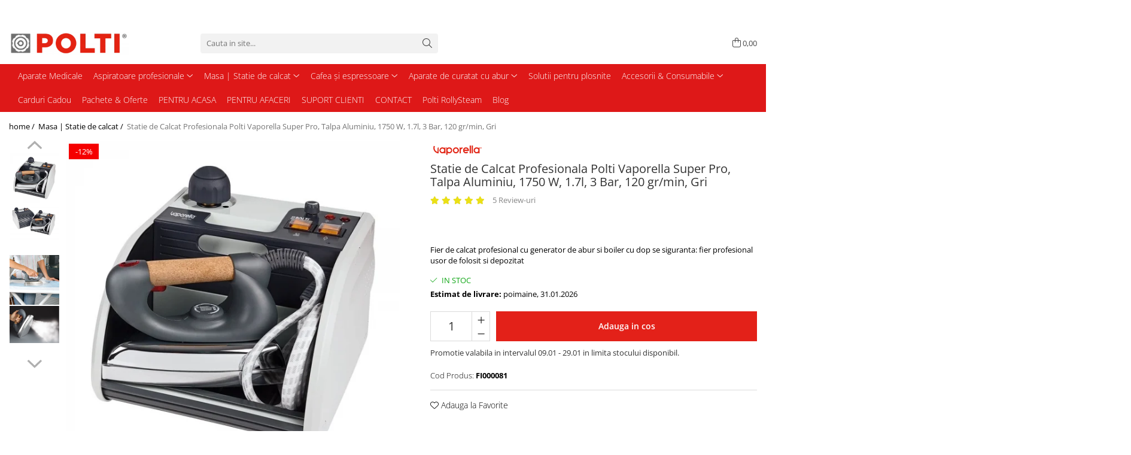

--- FILE ---
content_type: text/html; charset=UTF-8
request_url: https://www.polti.ro/masa-statie-de-calcat/statie-de-calcat-profesionala-polti-vaporella-super-pro-talpa-aluminiu-1750-w-1-7l-3-bar-120-gr-min-gri.html
body_size: 50376
content:
<!DOCTYPE html>

<html lang="ro-ro">

	<head>
		<meta charset="UTF-8">

		<script src="https://gomagcdn.ro/themes/fashion/js/lazysizes.min.js?v=10271338-4.247" async=""></script>

		<script>
			function g_js(callbk){typeof callbk === 'function' ? window.addEventListener("DOMContentLoaded", callbk, false) : false;}
		</script>

					<link rel="icon" sizes="48x48" href="https://gomagcdn.ro/domains/polti.ro/files/favicon/favicon.png">
			<link rel="apple-touch-icon" sizes="180x180" href="https://gomagcdn.ro/domains/polti.ro/files/favicon/favicon.png">
		
		<style>
			/*body.loading{overflow:hidden;}
			body.loading #wrapper{opacity: 0;visibility: hidden;}
			body #wrapper{opacity: 1;visibility: visible;transition:all .1s ease-out;}*/

			.main-header .main-menu{min-height:43px;}
			.-g-hide{visibility:hidden;opacity:0;}

					</style>
					<link rel="preconnect" href="https://fonts.googleapis.com" >
					<link rel="preconnect" href="https://fonts.gstatic.com" crossorigin>
		
		<link rel="preconnect" href="https://gomagcdn.ro"><link rel="dns-prefetch" href="https://fonts.googleapis.com" /><link rel="dns-prefetch" href="https://fonts.gstatic.com" /><link rel="dns-prefetch" href="https://connect.facebook.net" /><link rel="dns-prefetch" href="https://www.facebook.com" /><link rel="dns-prefetch" href="https://event.2performant.com" /><link rel="dns-prefetch" href="https://www.googletagmanager.com" /><link rel="dns-prefetch" href="https://googleads.g.doubleclick.net" /><link rel="dns-prefetch" href="https://embed.tawk.to" />

					<link rel="preload" as="image" href="https://gomagcdn.ro/domains/polti.ro/files/product/large/statie-de-calcat-profesionala-polti-vaporella-super-pro-talpa-aluminiu-1750-w-1-7l-3-bar-120-gr-min-gri-124-7651.jpg"   >
					<link rel="preload" as="style" href="https://fonts.googleapis.com/css2?family=Poppins:wght@200;300;400;500;600;700&display=swap" fetchpriority="high" onload="this.onload=null;this.rel='stylesheet'" crossorigin>
		
		<link rel="preload" href="https://gomagcdn.ro/themes/fashion/js/plugins.js?v=10271338-4.247" as="script">

		
					<link rel="preload" href="https://www.polti.ro/theme/default.js?v=41768308967" as="script">
				
		<link rel="preload" href="https://gomagcdn.ro/themes/fashion/js/dev.js?v=10271338-4.247" as="script">

					<noscript>
				<link rel="stylesheet" href="https://fonts.googleapis.com/css2?family=Poppins:wght@200;300;400;500;600;700&display=swap">
			</noscript>
		
					<link rel="stylesheet" href="https://gomagcdn.ro/themes/fashion/css/main-min-v2.css?v=10271338-4.247-1" data-values='{"blockScripts": "1"}'>
		
					<link rel="stylesheet" href="https://www.polti.ro/theme/default.css?v=41768308967">
		
						<link rel="stylesheet" href="https://gomagcdn.ro/themes/fashion/css/dev-style.css?v=10271338-4.247-1">
					<style>
									/* OTHER THEMES */
					.product-box .image {padding-top: 100%;}
					.product-box .product-icon-holder {aspect-ratio:1/1}
					.product-box .image img {position: absolute;max-height: 100%;}
							</style>
		
		
		
		<link rel="alternate" hreflang="x-default" href="https://www.polti.ro/masa-statie-de-calcat/statie-de-calcat-profesionala-polti-vaporella-super-pro-talpa-aluminiu-1750-w-1-7l-3-bar-120-gr-min-gri.html">
									<!-- Global site tag (gtag.js) - Google Ads: 777762872 -->
<script async src="https://www.googletagmanager.com/gtag/js?id=AW-777762872"></script>
<script>
  window.dataLayer = window.dataLayer || [];
  function gtag(){dataLayer.push(arguments);}
  gtag('js', new Date());

  gtag('config', 'AW-777762872');
</script>					
		<meta name="expires" content="never">
		<meta name="revisit-after" content="1 days">
					<meta name="author" content="Gomag">
				<title>Statie de Calcat Profesionala Polti Vaporella Super Pro, Talpa Aluminiu, 1750 W, 1.7l, 3 Bar, 120 gr/min, Gri</title>


					<meta name="robots" content="index,follow" />
						
		<meta name="description" content="Statie de Calcat Profesionala Polti Vaporella Super Pro, Talpa Aluminiu, 1750 W, 1.7l, 3 Bar, 120 gr/min, Gri">
		<meta class="viewport" name="viewport" content="width=device-width, initial-scale=1.0, user-scalable=no">
							<meta property="og:description" content="Fier de calcat profesional cu generator de abur si boiler cu dop se siguranta: fier profesional usor de folosit si depozitat"/>
							<meta property="og:image" content="https://gomagcdn.ro/domains/polti.ro/files/product/large/statie-de-calcat-profesionala-polti-vaporella-super-pro-talpa-aluminiu-1750-w-1-7l-3-bar-120-gr-min-gri-124-7651.jpg"/>
															<link rel="canonical" href="https://www.polti.ro/masa-statie-de-calcat/statie-de-calcat-profesionala-polti-vaporella-super-pro-talpa-aluminiu-1750-w-1-7l-3-bar-120-gr-min-gri.html" />
			<meta property="og:url" content="https://www.polti.ro/masa-statie-de-calcat/statie-de-calcat-profesionala-polti-vaporella-super-pro-talpa-aluminiu-1750-w-1-7l-3-bar-120-gr-min-gri.html"/>
						
		<meta name="distribution" content="Global">
		<meta name="owner" content="www.polti.ro">
		<meta name="publisher" content="www.polti.ro">
		<meta name="rating" content="General">
		<meta name="copyright" content="Copyright www.polti.ro 2026. All rights reserved">
		<link rel="search" href="https://www.polti.ro/opensearch.ro.xml" type="application/opensearchdescription+xml" title="Cautare"/>

		
							<script src="https://gomagcdn.ro/themes/fashion/js/jquery-2.1.4.min.js"></script>
			<script defer src="https://gomagcdn.ro/themes/fashion/js/jquery.autocomplete.js?v=20181023"></script>
			<script src="https://gomagcdn.ro/themes/fashion/js/gomag.config.js?v=10271338-4.247"></script>
			<script src="https://gomagcdn.ro/themes/fashion/js/gomag.js?v=10271338-4.247"></script>
		
													<script>
$.Gomag.bind('User/Data/AffiliateMarketing/HideTrafiLeak', function(event, data){

    //hide tawk.to widget
	Tawk_API = Tawk_API || {};
	Tawk_API.onBeforeLoad = function(){
		Tawk_API.hideWidget();
	};
});
</script><script>
	var items = [];

	items.push(
		{
			id		:'FI000081',
			name	:'Statie de Calcat Profesionala Polti Vaporella Super Pro, Talpa Aluminiu, 1750 W, 1.7l, 3 Bar, 120 gr/min, Gri',
			brand	:'Vaporella',
			category:'Masa | Statie de calcat',
			price	:1300.0000,
			google_business_vertical: 'retail'
		}
	);

	gtag('event', 'view_item', {
		items: [items],
		currency: "RON",
		value: "1300.0000",
		send_to: 'AW-777762872'
	});
		gtag('event', 'page_view', {
		send_to: 'AW-777762872',
		value: 1300.0000,
		items: [{
			id: 'FI000081',
			google_business_vertical: 'retail'
		}]
		});
	</script><script>	
	$(document).ready(function(){
		
		$(document).on('click', $GomagConfig.cartSummaryItemRemoveButton, function() {
			var productId = $(this).attr("data-product");
			var productSku = $(this).attr("data-productsku");
			var productPrice = $(this).attr("data-productprice");
			var productQty = $(this).attr("data-qty");
			
			gtag('event', 'remove_from_cart', {
					send_to	: 'AW-777762872',
					value	: parseFloat(productQty) * parseFloat(productPrice),
					items:[{
						id		: productSku,
						quantity: productQty,
						price	: productPrice		 
				}]
			})
			
		})
	
		$(document).on('click', $GomagConfig.checkoutItemRemoveButton, function() {
			
			var itemKey = $(this).attr('id').replace('__checkoutItemRemove','');
			var productId = $(this).data("product");
			var productSku = $(this).attr("productsku");
			var productPrice = $(this).attr("productprice");
			var productQty = $('#quantityToAdd_'+itemKey).val();
			
			gtag('event', 'remove_from_cart', {
				send_to	: 'AW-777762872',
				value	: parseFloat(productQty) * parseFloat(productPrice),
				items	:[{
					id		: productSku,
					quantity: productQty,
					price	: productPrice
				}]
			})
			
		})
	});		
	
</script>
<!-- Global site tag (gtag.js) - Google Analytics -->
<script async src="https://www.googletagmanager.com/gtag/js?id=G-7WN201YGPL"></script>
	<script>
 window.dataLayer = window.dataLayer || [];
  function gtag(){dataLayer.push(arguments);}
    var cookieValue = '';
  var name = 'g_c_consent' + "=";
  var decodedCookie = decodeURIComponent(document.cookie);
  var ca = decodedCookie.split(';');
  for(var i = 0; i <ca.length; i++) {
	var c = ca[i];
	while (c.charAt(0) == ' ') {
	  c = c.substring(1);
	}
	if (c.indexOf(name) == 0) {
	  cookieValue = c.substring(name.length, c.length);
	}
  }



if(cookieValue == ''){
	gtag('consent', 'default', {
	  'ad_storage': 'granted',
	  'ad_user_data': 'granted',
	  'ad_personalization': 'granted',
	  'analytics_storage': 'granted',
	  'personalization_storage': 'granted',
	  'functionality_storage': 'granted',
	  'security_storage': 'granted'
	});
	} else if(cookieValue != '-1'){


			gtag('consent', 'default', {
			'ad_storage': 'granted',
			'ad_user_data': 'granted',
			'ad_personalization': 'granted',
			'analytics_storage': 'granted',
			'personalization_storage': 'granted',
			'functionality_storage': 'granted',
			'security_storage': 'granted'
		});
	} else {
	 gtag('consent', 'default', {
		  'ad_storage': 'denied',
		  'ad_user_data': 'denied',
		  'ad_personalization': 'denied',
		  'analytics_storage': 'denied',
			'personalization_storage': 'denied',
			'functionality_storage': 'denied',
			'security_storage': 'denied'
		});

		 }
</script>
<script>

	
  gtag('js', new Date());

 
$.Gomag.bind('Cookie/Policy/Consent/Denied', function(){
	gtag('consent', 'update', {
		  'ad_storage': 'denied',
		  'ad_user_data': 'denied',
		  'ad_personalization': 'denied',
		  'analytics_storage': 'denied',
			'personalization_storage': 'denied',
			'functionality_storage': 'denied',
			'security_storage': 'denied'
		});
		})
$.Gomag.bind('Cookie/Policy/Consent/Granted', function(){
	gtag('consent', 'update', {
		  'ad_storage': 'granted',
		  'ad_user_data': 'granted',
		  'ad_personalization': 'granted',
		  'analytics_storage': 'granted',
			'personalization_storage': 'granted',
			'functionality_storage': 'granted',
			'security_storage': 'granted'
		});
		})
  gtag('config', 'G-7WN201YGPL', {allow_enhanced_conversions: true });
</script>
<script>
	function gaBuildProductVariant(product)
	{
		let _return = '';
		if(product.version != undefined)
		{
			$.each(product.version, function(i, a){
				_return += (_return == '' ? '' : ', ')+a.value;
			})
		}
		return _return;
	}

</script>
<script>
	$.Gomag.bind('Product/Add/To/Cart/After/Listing', function gaProductAddToCartLV4(event, data) {
		if(data.product !== undefined) {
			var gaProduct = false;
			if(typeof(gaProducts) != 'undefined' && gaProducts[data.product.id] != undefined)
			{
				gaProduct = gaProducts[data.product.id];

			}

			if(gaProduct == false)
			{
				gaProduct = {};
				gaProduct.item_id = data.product.sku;
				gaProduct.currency = data.product.currency ? (String(data.product.currency).toLowerCase() == 'lei' ? 'RON' : data.product.currency) : 'RON';
				gaProduct.item_name =  data.product.sku ;
				gaProduct.item_variant= gaBuildProductVariant(data.product);
				gaProduct.item_brand = data.product.brand;
				gaProduct.item_category = data.product.category;

			}

			gaProduct.price = parseFloat(data.product.price).toFixed(2);
			gaProduct.quantity = data.product.productQuantity;
			gtag("event", "add_to_cart", {
				currency: gaProduct.currency,
				value: parseFloat(gaProduct.price) * parseFloat(gaProduct.quantity),
				items: [
					gaProduct
				]
			});

		}
	})
	$.Gomag.bind('Product/Add/To/Cart/After/Details', function gaProductAddToCartDV4(event, data){

		if(data.product !== undefined){

			var gaProduct = false;
			if(
				typeof(gaProducts) != 'undefined'
				&&
				gaProducts[data.product.id] != undefined
			)
			{
				var gaProduct = gaProducts[data.product.id];
			}

			if(gaProduct == false)
			{
				gaProduct = {};
				gaProduct.item_id = data.product.sku;
				gaProduct.currency = data.product.currency ? (String(data.product.currency).toLowerCase() == 'lei' ? 'RON' : data.product.currency) : 'RON';
				gaProduct.item_name =  data.product.sku ;
				gaProduct.item_variant= gaBuildProductVariant(data.product);
				gaProduct.item_brand = data.product.brand;
				gaProduct.item_category = data.product.category;

			}

			gaProduct.price = parseFloat(data.product.price).toFixed(2);
			gaProduct.quantity = data.product.productQuantity;


			gtag("event", "add_to_cart", {
			  currency: gaProduct.currency,
			  value: parseFloat(gaProduct.price) * parseFloat(gaProduct.quantity),
			  items: [
				gaProduct
			  ]
			});
        }

	})
	 $.Gomag.bind('Product/Remove/From/Cart', function gaProductRemovedFromCartV4(event, data){
		var envData = $.Gomag.getEnvData();
		var products = envData.products;

		if(data.data.product !== undefined && products[data.data.product] !== undefined){


			var dataProduct = products[data.data.product];


			gaProduct = {};
			gaProduct.item_id = dataProduct.sku;

			gaProduct.item_name =   dataProduct.sku ;
			gaProduct.currency = dataProduct.currency ? (String(dataProduct.currency).toLowerCase() == 'lei' ? 'RON' : dataProduct.currency) : 'RON';
			gaProduct.item_category = dataProduct.category;
			gaProduct.item_brand = dataProduct.brand;
			gaProduct.price = parseFloat(dataProduct.price).toFixed(2);
			gaProduct.quantity = data.data.quantity;
			gaProduct.item_variant= gaBuildProductVariant(dataProduct);
			gtag("event", "remove_from_cart", {
			  currency: gaProduct.currency,
			  value: parseFloat(gaProduct.price) * parseFloat(gaProduct.quantity),
			  items: [
				gaProduct
			  ]
			});
        }

	});

	 $.Gomag.bind('Cart/Quantity/Update', function gaCartQuantityUpdateV4(event, data){
		var envData = $.Gomag.getEnvData();
		var products = envData.products;
		if(!data.data.finalQuantity || !data.data.initialQuantity)
		{
			return false;
		}
		var dataProduct = products[data.data.product];
		if(dataProduct == undefined)
		{
			return false;
		}

		gaProduct = {};
		gaProduct.item_id = dataProduct.sku;
		gaProduct.currency = dataProduct.currency ? (String(dataProduct.currency).toLowerCase() == 'lei' ? 'RON' : dataProduct.currency) : 'RON';
		gaProduct.item_name =  dataProduct.sku ;

		gaProduct.item_category = dataProduct.category;
		gaProduct.item_brand = dataProduct.brand;
		gaProduct.price = parseFloat(dataProduct.price).toFixed(2);
		gaProduct.item_variant= gaBuildProductVariant(dataProduct);
		if(parseFloat(data.data.initialQuantity) < parseFloat(data.data.finalQuantity))
		{
			var quantity = parseFloat(data.data.finalQuantity) - parseFloat(data.data.initialQuantity);
			gaProduct.quantity = quantity;

			gtag("event", "add_to_cart", {
			  currency: gaProduct.currency,
			  value: parseFloat(gaProduct.price) * parseFloat(gaProduct.quantity),
			  items: [
				gaProduct
			  ]
			});
		}
		else if(parseFloat(data.data.initialQuantity) > parseFloat(data.data.finalQuantity))
		{
			var quantity = parseFloat(data.data.initialQuantity) - parseFloat(data.data.finalQuantity);
			gaProduct.quantity = quantity;
			gtag("event", "remove_from_cart", {
			  currency: gaProduct.currency,
			  value: parseFloat(gaProduct.price) * parseFloat(gaProduct.quantity),
			  items: [
				gaProduct
			  ]
			});
		}

	});

</script>
<script>
        (function(d, s, i) {
            var f = d.getElementsByTagName(s)[0], j = d.createElement(s);
            j.async = true;
            j.src = "https://t.themarketer.com/t/j/" + i;
            f.parentNode.insertBefore(j, f);
        })(document, "script", "YDYRVR9A");
    </script><!-- Google Tag Manager -->
    <script>(function(w,d,s,l,i){w[l]=w[l]||[];w[l].push({'gtm.start':
    new Date().getTime(),event:'gtm.js'});var f=d.getElementsByTagName(s)[0],
    j=d.createElement(s),dl=l!='dataLayer'?'&l='+l:'';j.async=true;j.src=
    'https://www.googletagmanager.com/gtm.js?id='+i+dl;f.parentNode.insertBefore(j,f);
    })(window,document,'script','dataLayer','GTM-MMNVTS2W');</script>
    <!-- End Google Tag Manager --><script>
window.dataLayer = window.dataLayer || [];
window.gtag = window.gtag || function(){dataLayer.push(arguments);}
</script><script>
function gmsc(name, value)
{
	if(value != undefined && value)
	{
		var expires = new Date();
		expires.setTime(expires.getTime() + parseInt(3600*24*1000*90));
		document.cookie = encodeURIComponent(name) + "=" + encodeURIComponent(value) + '; expires='+ expires.toUTCString() + "; path=/";
	}
}
let gmqs = window.location.search;
let gmup = new URLSearchParams(gmqs);
gmsc('g_sc', gmup.get('shop_campaign'));
gmsc('shop_utm_campaign', gmup.get('utm_campaign'));
gmsc('shop_utm_medium', gmup.get('utm_medium'));
gmsc('shop_utm_source', gmup.get('utm_source'));
</script><script defer src='https://attr-2p.com/1de33062f/clc/1.js'></script>
	<script type="text/javascript">
		(function(){
		ra_key = "6PHLHP5M1I74K0";
		var ra = document.createElement("script"); ra.type ="text/javascript"; ra.async = true; ra.src = ("https:" ==
		document.location.protocol ? "https://" : "http://") + "tracking.retargeting.biz/v3/rajs/" + ra_key + ".js";
		var s = document.getElementsByTagName("script")[0]; s.parentNode.insertBefore(ra,s);})();
		var _ra = _ra || {};
	
	</script>
 	<!-- Facebook Pixel Code -->
				<script>
				!function(f,b,e,v,n,t,s){if(f.fbq)return;n=f.fbq=function(){n.callMethod?
				n.callMethod.apply(n,arguments):n.queue.push(arguments)};if(!f._fbq)f._fbq=n;
				n.push=n;n.loaded=!0;n.version="2.0";n.queue=[];t=b.createElement(e);t.async=!0;
				t.src=v;s=b.getElementsByTagName(e)[0];s.parentNode.insertBefore(t,s)}(window,
				document,"script","//connect.facebook.net/en_US/fbevents.js");

				fbq("init", "290427645210336");
				fbq("track", "PageView");</script>
				<!-- End Facebook Pixel Code -->
				<script>
				$.Gomag.bind('User/Ajax/Data/Loaded', function(event, data){
					if(data != undefined && data.data != undefined)
					{
						var eventData = data.data;
						if(eventData.facebookUserData != undefined)
						{
							$('body').append(eventData.facebookUserData);
						}
					}
				})
				</script>
				<meta name="facebook-domain-verification" content="ecbxpod9mcaapmudf2czfykcr86wgv" /><script>
	$.Gomag.bind('Product/Add/To/Cart/After/Listing', function(event, data){
		if(data.product !== undefined){
			gtag('event', 'add_to_cart', {
				send_to	: 'AW-777762872',
				value	: parseFloat(data.product.productQuantity) * parseFloat(data.product.price),
				items	:[{
					id		: data.product.sku,
					name	: data.product.name,
					brand	: data.product.brand,
					category: data.product.category,
					quantity: data.product.productQuantity,
					price	: data.product.price
				 
			}]
		   })
        }
	})
	$.Gomag.bind('Product/Add/To/Cart/After/Details', function(event, data){
		
		if(data.product !== undefined){
			gtag('event', 'add_to_cart', {
				send_to: 'AW-777762872',
				value: parseFloat(data.product.productQuantity) * parseFloat(data.product.price),
				items: [{
					id: data.product.sku,
					name		: data.product.name,
					brand		: data.product.brand,
					category	: data.product.category,
					quantity	: data.product.productQuantity,
					price		: data.product.price
				}]	
			})
		}
	})
   
</script><meta name="google-site-verification" content="H1rNal_X2X9jpEcxkzHtoSpFRMqC42FoOU3FRxpJLyY" />					
		
	</head>

	<body class="" style="background: #ffffff top center repeat;">

		<script >
			function _addCss(url, attribute, value, loaded){
				var _s = document.createElement('link');
				_s.rel = 'stylesheet';
				_s.href = url;
				_s.type = 'text/css';
				if(attribute)
				{
					_s.setAttribute(attribute, value)
				}
				if(loaded){
					_s.onload = function(){
						var dom = document.getElementsByTagName('body')[0];
						//dom.classList.remove('loading');
					}
				}
				var _st = document.getElementsByTagName('link')[0];
				_st.parentNode.insertBefore(_s, _st);
			}
			//_addCss('https://fonts.googleapis.com/css2?family=Open+Sans:ital,wght@0,300;0,400;0,600;0,700;1,300;1,400&display=swap');
			_addCss('https://gomagcdn.ro/themes/_fonts/Open-Sans.css');

		</script>
		<script>
				/*setTimeout(
				  function()
				  {
				   document.getElementsByTagName('body')[0].classList.remove('loading');
				  }, 1000);*/
		</script>
									<script>
	
	$(document).ready(function(){
	
	$.Gomag.bind('Product/Add/To/Cart/After/Details', function _raProductAddToCartD(event, data){
		
		if(data.product !== undefined){
			_ra.addToCart(data.product.parent, data.product.productQuantity, false, function(){});
        }
		
	})
		
	});
				
		
</script>
<script>
	$(document).ready(function(){
		
		$('.addToWishlist').on('click', function() {
			
			_ra.addToWishlist(124, function(){});
			
		})
	});		
</script>	<script>
		$(document).ready(function(){
			
			$('.__retargetingImageThumbSelector').on('click', function() {
				//var product_id = $(this).attr("data-id");
				
				_ra.clickImage(124, function(){});
			});
				
			$(document).on('mouseHoverZoom', '.zoomContainer', function() {
				
				_ra.clickImage(124, function(){});
				
			});
		});		
	</script>
	<script>
	function facebookLike()
	{
		_ra.likeFacebook(124, function(){});
	}
</script>
	<script>
	_ra.sendProductInfo = {
		'id': 124,
		'name': 'Statie de Calcat Profesionala Polti Vaporella Super Pro, Talpa Aluminiu, 1750 W, 1.7l, 3 Bar, 120 gr/min, Gri',
		'url': 'https://www.polti.ro/masa-statie-de-calcat/statie-de-calcat-profesionala-polti-vaporella-super-pro-talpa-aluminiu-1750-w-1-7l-3-bar-120-gr-min-gri.html',
		'img': 'https://gomagcdn.ro/domains/polti.ro/files/product/medium/statie-de-calcat-profesionala-polti-vaporella-super-pro-talpa-aluminiu-1750-w-1-7l-3-bar-120-gr-min-gri-124-7651.jpg',
		'price': 1483.71,
		'promo': 1300,
					'brand': {
				'id': 6,
				'name': 'Vaporella'
			},
				'category':
		[{
                "id": 66,
                "name": "Masa | Statie de calcat",
                "parent": false,
                "breadcrumb":
								[]
			        }],
        "inventory": {
            "variations": true,
            "stock": {
													"FI000081": true									            }
        }
	};

	$(document).ready(function() {
		if (_ra.ready !== undefined) {
			_ra.sendProduct(_ra.sendProductInfo);
		}
	});
</script>
<script>	
	$(document).ready(function(){
		$(document).on('click', '.product-remove', function() {
			var productId = $(this).attr("data-product");
			var productQty = $(this).attr("data-qty");
			
			_ra.removeFromCart(productId, productQty, false, function() {
				//console.log("Product removed from cart"); // un callback
            });
			
		})
	});		
	
	$(document).ready(function(){
		$(document).on('click', '.remove', function() {
			var productId = $(this).attr("data-product");
			var productQty = $(this).attr("data-qty");
			
			_ra.removeFromCart(productId, productQty, false, function() {
				//console.log("Product removed from cart"); // un callback
            });
			
		})
	});		
	
</script>
					
		
		<div id="wrapper">
			<!-- BLOCK:1dd1b7c519f1c6543793303e7a5b5d9e start -->
<div id="_cartSummary" class="hide"></div>

<script >
	$(document).ready(function() {

		$(document).on('keypress', '.-g-input-loader', function(){
			$(this).addClass('-g-input-loading');
		})

		$.Gomag.bind('Product/Add/To/Cart/After', function(eventResponse, properties)
		{
									var data = JSON.parse(properties.data);
			$('.q-cart').html(data.quantity);
			if(parseFloat(data.quantity) > 0)
			{
				$('.q-cart').removeClass('hide');
			}
			else
			{
				$('.q-cart').addClass('hide');
			}
			$('.cartPrice').html(data.subtotal + ' ' + data.currency);
			$('.cartProductCount').html(data.quantity);


		})
		$('#_cartSummary').on('updateCart', function(event, cart) {
			var t = $(this);

			$.get('https://www.polti.ro/cart-update', {
				cart: cart
			}, function(data) {

				$('.q-cart').html(data.quantity);
				if(parseFloat(data.quantity) > 0)
				{
					$('.q-cart').removeClass('hide');
				}
				else
				{
					$('.q-cart').addClass('hide');
				}
				$('.cartPrice').html(data.subtotal + ' ' + data.currency);
				$('.cartProductCount').html(data.quantity);
			}, 'json');
			window.ga = window.ga || function() {
				(ga.q = ga.q || []).push(arguments)
			};
			ga('send', 'event', 'Buton', 'Click', 'Adauga_Cos');
		});

		if(window.gtag_report_conversion) {
			$(document).on("click", 'li.phone-m', function() {
				var phoneNo = $('li.phone-m').children( "a").attr('href');
				gtag_report_conversion(phoneNo);
			});

		}

	});
</script>



<header class="main-header container-bg clearfix" data-block="headerBlock">
	<div class="discount-tape container-h full -g-hide" id="_gomagHellobar">
<style>
.discount-tape{position: relative;width:100%;padding:0;text-align:center;font-size:14px;overflow: hidden;z-index:99;}
.discount-tape a{color: #f2efef;}
.Gomag-HelloBar{padding:10px;}
@media screen and (max-width: 767px){.discount-tape{font-size:13px;}}
</style>
<div class="Gomag-HelloBar" style="background: #f0131a;color: #f2efef;">
	<a href="https://www.polti.ro/pachete-oferte" rel="nofollow" style="color: #f2efef;">
		❄️ Winter Edition Special| Extra -10% la toate pachetele Winter Edition👉 Profită acum
			</a>
	</div>
<div class="clear"></div>
</div>

		
	<div class="top-head-bg container-h full">

		<div class="top-head container-h">
			<div class="row">
				<div class="col-sm-2 col-xs-12 logo-h">
					
	<a href="https://www.polti.ro" id="logo" data-pageId="2">
		<img src="https://gomagcdn.ro/domains/polti.ro/files/company/logo9988.png" fetchpriority="high" class="img-responsive" alt="Polti Romania" title="Polti" width="200" height="50" style="width:auto;">
	</a>
				</div>
				<div class="col-sm-4 col-xs-7 main search-form-box">
					
<form name="search-form" class="search-form" action="https://www.polti.ro/produse" id="_searchFormMainHeader">

	<input id="_autocompleteSearchMainHeader" name="c" class="input-placeholder -g-input-loader" type="text" placeholder="Cauta in site..." aria-label="Search"  value="">
	<button id="_doSearch" class="search-button" aria-hidden="true">
		<i class="fa fa-search" aria-hidden="true"></i>
	</button>

				<script >
			$(document).ready(function() {

				$('#_autocompleteSearchMainHeader').autocomplete({
					serviceUrl: 'https://www.polti.ro/autocomplete',
					minChars: 2,
					deferRequestBy: 700,
					appendTo: '#_searchFormMainHeader',
					width: parseInt($('#_doSearch').offset().left) - parseInt($('#_autocompleteSearchMainHeader').offset().left),
					formatResult: function(suggestion, currentValue) {
						return suggestion.value;
					},
					onSelect: function(suggestion) {
						$(this).val(suggestion.data);
					},
					onSearchComplete: function(suggestion) {
						$(this).removeClass('-g-input-loading');
					}
				});
				$(document).on('click', '#_doSearch', function(e){
					e.preventDefault();
					if($('#_autocompleteSearchMainHeader').val() != '')
					{
						$('#_searchFormMainHeader').submit();
					}
				})
			});
		</script>
	

</form>
				</div>
				<div class="col-xs-5 acount-section">
					
<ul>
	<li class="search-m hide">
		<a href="#" class="-g-no-url" aria-label="Cauta in site..." data-pageId="">
			<i class="fa fa-search search-open" aria-hidden="true"></i>
			<i style="display:none" class="fa fa-times search-close" aria-hidden="true"></i>
		</a>
	</li>
	<li class="-g-user-icon -g-user-icon-empty">
			
	</li>
	
				<li class="contact-header">
			<a href="tel:0744322276" aria-label="Contacteaza-ne" data-pageId="3">
				<i class="fa fa-phone" aria-hidden="true"></i>
								<span>0744322276</span>
			</a>
		</li>
			<li class="wishlist-header hide">
		<a href="https://www.polti.ro/wishlist" aria-label="Wishlist" data-pageId="28">
			<span class="-g-wishlist-product-count -g-hide"></span>
			<i class="fa fa-heart-o" aria-hidden="true"></i>
			<span class="">Favorite</span>
		</a>
	</li>
	<li class="cart-header-btn cart">
		<a class="cart-drop _showCartHeader" href="https://www.polti.ro/cos-de-cumparaturi" aria-label="Cos de cumparaturi">
			<span class="q-cart hide">0</span>
			<i class="fa fa-shopping-bag" aria-hidden="true"></i>
			<span class="count cartPrice">0,00
				
			</span>
		</a>
					<div class="cart-dd  _cartShow cart-closed"></div>
			</li>

	</ul>

	<script>
		$(document).ready(function() {
			//Cart
							$('.cart').mouseenter(function() {
					$.Gomag.showCartSummary('div._cartShow');
				}).mouseleave(function() {
					$.Gomag.hideCartSummary('div._cartShow');
					$('div._cartShow').removeClass('cart-open');
				});
						$(document).on('click', '.dropdown-toggle', function() {
				window.location = $(this).attr('href');
			})
		})
	</script>

				</div>
				<div class="col-xs-5 navigation-holder">
					
<div id="navigation">
	<nav id="main-menu" class="main-menu container-h full clearfix">
		<a href="#" class="menu-trg -g-no-url" title="Produse">
			<span>&nbsp;</span>
		</a>
		
<div class="container-h nav-menu-hh clearfix">

	<!-- BASE MENU -->
	<ul class="
			nav-menu base-menu container-h
			
			
		">

		

			
		<li class="menu-drop __GomagMM ">
								<a
						href="https://www.polti.ro/produse-aparate-de-dezinfectat"
						class="    "
						rel="  "
						
						title="Aparate Medicale"
						data-Gomag=''
						data-block-name="mainMenuD0"  data-block="mainMenuD" data-pageId= "93">
												<span class="list">Aparate Medicale</span>
					</a>
				
		</li>
		
		<li class="menu-drop __GomagMM ">
							<a
					href="https://www.polti.ro/aspiratoare-profesionale"
					class="  "
					rel="  "
					
					title="Aspiratoare profesionale"
					data-Gomag=''
					data-block-name="mainMenuD0"
					data-pageId= "93"
					data-block="mainMenuD">
											<span class="list">Aspiratoare profesionale</span>
						<i class="fa fa-angle-down"></i>
				</a>

									<div class="menu-dd">
										<ul class="drop-list clearfix w100">
																																						<li class="fl">
										<div class="col">
											<p class="title">
												<a
												href="https://www.polti.ro/aspiratoare-cu-abur"
												class="title    "
												rel="  "
												
												title="Aspiratoare cu abur"
												data-Gomag=''
												data-block-name="mainMenuD1"
												data-block="mainMenuD"
												data-pageId= "93"
												>
																										Aspiratoare cu abur
												</a>
											</p>
																						
										</div>
									</li>
																																<li class="fl">
										<div class="col">
											<p class="title">
												<a
												href="https://www.polti.ro/aspiratoare-cu-filtrare-prin-apa"
												class="title    "
												rel="  "
												
												title="Aspiratoare cu apa"
												data-Gomag=''
												data-block-name="mainMenuD1"
												data-block="mainMenuD"
												data-pageId= "93"
												>
																										Aspiratoare cu apa
												</a>
											</p>
																						
										</div>
									</li>
																																<li class="fl">
										<div class="col">
											<p class="title">
												<a
												href="https://www.polti.ro/aspirator-vertical"
												class="title    "
												rel="  "
												
												title="Aspiratoare verticale"
												data-Gomag=''
												data-block-name="mainMenuD1"
												data-block="mainMenuD"
												data-pageId= "93"
												>
																										Aspiratoare verticale
												</a>
											</p>
																						
										</div>
									</li>
																																<li class="fl">
										<div class="col">
											<p class="title">
												<a
												href="https://www.polti.ro/aspirator-fara-sac"
												class="title    "
												rel="  "
												
												title="Aspiratoare fara sac"
												data-Gomag=''
												data-block-name="mainMenuD1"
												data-block="mainMenuD"
												data-pageId= "93"
												>
																										Aspiratoare fara sac
												</a>
											</p>
																						
										</div>
									</li>
																																<li class="fl">
										<div class="col">
											<p class="title">
												<a
												href="https://www.polti.ro/aspirator-profesional"
												class="title    "
												rel="  "
												
												title="Aspirator profesional"
												data-Gomag=''
												data-block-name="mainMenuD1"
												data-block="mainMenuD"
												data-pageId= "93"
												>
																										Aspirator profesional
												</a>
											</p>
																						
										</div>
									</li>
																																<li class="fl">
										<div class="col">
											<p class="title">
												<a
												href="https://www.polti.ro/aspiratoare-robot"
												class="title    "
												rel="  "
												
												title="Aspiratoare robot"
												data-Gomag=''
												data-block-name="mainMenuD1"
												data-block="mainMenuD"
												data-pageId= "93"
												>
																										Aspiratoare robot
												</a>
											</p>
																						
										</div>
									</li>
																													</ul>
																	</div>
									
		</li>
		
		<li class="menu-drop __GomagMM ">
							<a
					href="https://www.polti.ro/masa-statie-de-calcat"
					class="  "
					rel="  "
					
					title="Masa | Statie de calcat"
					data-Gomag=''
					data-block-name="mainMenuD0"
					data-pageId= "93"
					data-block="mainMenuD">
											<span class="list">Masa | Statie de calcat</span>
						<i class="fa fa-angle-down"></i>
				</a>

									<div class="menu-dd">
										<ul class="drop-list clearfix w100">
																																						<li class="fl">
										<div class="col">
											<p class="title">
												<a
												href="https://www.polti.ro/aparat-de-calcat-vertical"
												class="title    "
												rel="  "
												
												title="Aparate de calcat vertical"
												data-Gomag=''
												data-block-name="mainMenuD1"
												data-block="mainMenuD"
												data-pageId= "93"
												>
																										Aparate de calcat vertical
												</a>
											</p>
																						
										</div>
									</li>
																																<li class="fl">
										<div class="col">
											<p class="title">
												<a
												href="https://www.polti.ro/masa-de-calcat-profesionala"
												class="title    "
												rel="  "
												
												title="Mese de calcat profesionale"
												data-Gomag=''
												data-block-name="mainMenuD1"
												data-block="mainMenuD"
												data-pageId= "93"
												>
																										Mese de calcat profesionale
												</a>
											</p>
																						
										</div>
									</li>
																																<li class="fl">
										<div class="col">
											<p class="title">
												<a
												href="https://www.polti.ro/statii-de-calcat-cu-boiler"
												class="title    "
												rel="  "
												
												title="Statii de calcat cu boiler"
												data-Gomag=''
												data-block-name="mainMenuD1"
												data-block="mainMenuD"
												data-pageId= "93"
												>
																										Statii de calcat cu boiler
												</a>
											</p>
																						
										</div>
									</li>
																																<li class="fl">
										<div class="col">
											<p class="title">
												<a
												href="https://www.polti.ro/statii-de-calcat-cu-pompa"
												class="title    "
												rel="  "
												
												title="Statii de calcat cu pompa"
												data-Gomag=''
												data-block-name="mainMenuD1"
												data-block="mainMenuD"
												data-pageId= "93"
												>
																										Statii de calcat cu pompa
												</a>
											</p>
																						
										</div>
									</li>
																																<li class="fl">
										<div class="col">
											<p class="title">
												<a
												href="https://www.polti.ro/fiare-de-calcat-cu-abur"
												class="title    "
												rel="  "
												
												title="Fiare de calcat cu abur"
												data-Gomag=''
												data-block-name="mainMenuD1"
												data-block="mainMenuD"
												data-pageId= "93"
												>
																										Fiare de calcat cu abur
												</a>
											</p>
																						
										</div>
									</li>
																																<li class="fl">
										<div class="col">
											<p class="title">
												<a
												href="https://www.polti.ro/statii-de-calcat-profesionale"
												class="title    "
												rel="  "
												
												title="Statii de calcat profesionale"
												data-Gomag=''
												data-block-name="mainMenuD1"
												data-block="mainMenuD"
												data-pageId= "93"
												>
																										Statii de calcat profesionale
												</a>
											</p>
																						
										</div>
									</li>
																													</ul>
																	</div>
									
		</li>
		
		<li class="menu-drop __GomagMM ">
							<a
					href="https://www.polti.ro/cafea-și-espressoare"
					class="  "
					rel="  "
					
					title="Cafea și espressoare"
					data-Gomag=''
					data-block-name="mainMenuD0"
					data-pageId= "93"
					data-block="mainMenuD">
											<span class="list">Cafea și espressoare</span>
						<i class="fa fa-angle-down"></i>
				</a>

									<div class="menu-dd">
										<ul class="drop-list clearfix w100">
																																						<li class="fl">
										<div class="col">
											<p class="title">
												<a
												href="https://www.polti.ro/espresoare-cu-capsule"
												class="title    "
												rel="  "
												
												title="Espresoare cu capsule"
												data-Gomag=''
												data-block-name="mainMenuD1"
												data-block="mainMenuD"
												data-pageId= "93"
												>
																										Espresoare cu capsule
												</a>
											</p>
																						
										</div>
									</li>
																																<li class="fl">
										<div class="col">
											<p class="title">
												<a
												href="https://www.polti.ro/cafea-capsule"
												class="title    "
												rel="  "
												
												title="Cafea capsule"
												data-Gomag=''
												data-block-name="mainMenuD1"
												data-block="mainMenuD"
												data-pageId= "93"
												>
																										Cafea capsule
												</a>
											</p>
																						
										</div>
									</li>
																																<li class="fl">
										<div class="col">
											<p class="title">
												<a
												href="https://www.polti.ro/cafea-boabe"
												class="title    "
												rel="  "
												
												title="Cafea boabe"
												data-Gomag=''
												data-block-name="mainMenuD1"
												data-block="mainMenuD"
												data-pageId= "93"
												>
																										Cafea boabe
												</a>
											</p>
																						
										</div>
									</li>
																																<li class="fl">
										<div class="col">
											<p class="title">
												<a
												href="https://www.polti.ro/espresoare-cafea"
												class="title    "
												rel="  "
												
												title="Espresoare cafea"
												data-Gomag=''
												data-block-name="mainMenuD1"
												data-block="mainMenuD"
												data-pageId= "93"
												>
																										Espresoare cafea
												</a>
											</p>
																						
										</div>
									</li>
																																<li class="fl">
										<div class="col">
											<p class="title">
												<a
												href="https://www.polti.ro/cafea-paduri-ese-44"
												class="title    "
												rel="  "
												
												title="Cafea paduri ESE 44"
												data-Gomag=''
												data-block-name="mainMenuD1"
												data-block="mainMenuD"
												data-pageId= "93"
												>
																										Cafea paduri ESE 44
												</a>
											</p>
																						
										</div>
									</li>
																													</ul>
																	</div>
									
		</li>
		
		<li class="menu-drop __GomagMM ">
							<a
					href="https://www.polti.ro/aparate-de-curatat-cu-aburi"
					class="  "
					rel="  "
					
					title="Aparate de curatat cu abur"
					data-Gomag=''
					data-block-name="mainMenuD0"
					data-pageId= "93"
					data-block="mainMenuD">
											<span class="list">Aparate de curatat cu abur</span>
						<i class="fa fa-angle-down"></i>
				</a>

									<div class="menu-dd">
										<ul class="drop-list clearfix w100">
																																						<li class="fl">
										<div class="col">
											<p class="title">
												<a
												href="https://www.polti.ro/mopuri-clasice"
												class="title    "
												rel="  "
												
												title="Mopuri clasice"
												data-Gomag=''
												data-block-name="mainMenuD1"
												data-block="mainMenuD"
												data-pageId= "93"
												>
																										Mopuri clasice
												</a>
											</p>
																						
										</div>
									</li>
																																<li class="fl">
										<div class="col">
											<p class="title">
												<a
												href="https://www.polti.ro/mop-cu-aburi"
												class="title    "
												rel="  "
												
												title="Mopuri si pistoale cu abur"
												data-Gomag=''
												data-block-name="mainMenuD1"
												data-block="mainMenuD"
												data-pageId= "93"
												>
																										Mopuri si pistoale cu abur
												</a>
											</p>
																						
										</div>
									</li>
																																<li class="fl">
										<div class="col">
											<p class="title">
												<a
												href="https://www.polti.ro/mop-electric"
												class="title    "
												rel="  "
												
												title="Mopuri electrice"
												data-Gomag=''
												data-block-name="mainMenuD1"
												data-block="mainMenuD"
												data-pageId= "93"
												>
																										Mopuri electrice
												</a>
											</p>
																						
										</div>
									</li>
																																<li class="fl">
										<div class="col">
											<p class="title">
												<a
												href="https://www.polti.ro/curatator-aburi"
												class="title    "
												rel="  "
												
												title="Curatator aburi"
												data-Gomag=''
												data-block-name="mainMenuD1"
												data-block="mainMenuD"
												data-pageId= "93"
												>
																										Curatator aburi
												</a>
											</p>
																						
										</div>
									</li>
																													</ul>
																	</div>
									
		</li>
		
		<li class="menu-drop __GomagMM ">
								<a
						href="https://www.polti.ro/solutii-pentru-plosnite"
						class="    "
						rel="  "
						
						title="Solutii pentru plosnite"
						data-Gomag=''
						data-block-name="mainMenuD0"  data-block="mainMenuD" data-pageId= "93">
												<span class="list">Solutii pentru plosnite</span>
					</a>
				
		</li>
		
		<li class="menu-drop __GomagMM ">
							<a
					href="https://www.polti.ro/accesorii"
					class="  "
					rel="  "
					
					title="Accesorii & Consumabile"
					data-Gomag=''
					data-block-name="mainMenuD0"
					data-pageId= "93"
					data-block="mainMenuD">
											<span class="list">Accesorii &amp; Consumabile</span>
						<i class="fa fa-angle-down"></i>
				</a>

									<div class="menu-dd">
										<ul class="drop-list clearfix w100">
																																						<li class="fl">
										<div class="col">
											<p class="title">
												<a
												href="https://www.polti.ro/accesorii-statii-de-calcat"
												class="title    "
												rel="  "
												
												title="Accesorii statii de calcat"
												data-Gomag=''
												data-block-name="mainMenuD1"
												data-block="mainMenuD"
												data-pageId= "93"
												>
																										Accesorii statii de calcat
												</a>
											</p>
																						
										</div>
									</li>
																																<li class="fl">
										<div class="col">
											<p class="title">
												<a
												href="https://www.polti.ro/accesorii-curatatoare-cu-abur"
												class="title    "
												rel="  "
												
												title="Accesorii curatatoare cu abur"
												data-Gomag=''
												data-block-name="mainMenuD1"
												data-block="mainMenuD"
												data-pageId= "93"
												>
																										Accesorii curatatoare cu abur
												</a>
											</p>
																						
										</div>
									</li>
																																<li class="fl">
										<div class="col">
											<p class="title">
												<a
												href="https://www.polti.ro/consumabile-accesorii-aspiratoare"
												class="title    "
												rel="  "
												
												title="Accesorii aspiratoare"
												data-Gomag=''
												data-block-name="mainMenuD1"
												data-block="mainMenuD"
												data-pageId= "93"
												>
																										Accesorii aspiratoare
												</a>
											</p>
																						
										</div>
									</li>
																																<li class="fl">
										<div class="col">
											<p class="title">
												<a
												href="https://www.polti.ro/accesorii-dispozitive-profesionale"
												class="title    "
												rel="  "
												
												title="Accesorii dispozitive profesionale"
												data-Gomag=''
												data-block-name="mainMenuD1"
												data-block="mainMenuD"
												data-pageId= "93"
												>
																										Accesorii dispozitive profesionale
												</a>
											</p>
																						
										</div>
									</li>
																													</ul>
																	</div>
									
		</li>
		
		<li class="menu-drop __GomagMM ">
								<a
						href="https://www.polti.ro/carduri-cadou"
						class="    "
						rel="  "
						
						title="Carduri Cadou"
						data-Gomag=''
						data-block-name="mainMenuD0"  data-block="mainMenuD" data-pageId= "93">
												<span class="list">Carduri Cadou</span>
					</a>
				
		</li>
		
		<li class="menu-drop __GomagMM ">
								<a
						href="https://www.polti.ro/pachete-oferte"
						class="    "
						rel="  "
						
						title="Pachete & Oferte"
						data-Gomag=''
						data-block-name="mainMenuD0"  data-block="mainMenuD" data-pageId= "93">
												<span class="list">Pachete &amp; Oferte</span>
					</a>
				
		</li>
						
		

	
		<li class="menu-drop __GomagSM   ">

			<a
				href="https://www.polti.ro/pentru-casa"
				rel="  "
				
				title="PENTRU ACASA"
				data-Gomag=''
				data-block="mainMenuD"
				data-pageId= "415"
				class=" "
			>
								PENTRU ACASA
							</a>
					</li>
	
		<li class="menu-drop __GomagSM   ">

			<a
				href="https://www.polti.ro/pentru-companii"
				rel="  "
				
				title="PENTRU AFACERI"
				data-Gomag=''
				data-block="mainMenuD"
				data-pageId= "421"
				class=" "
			>
								PENTRU AFACERI
							</a>
					</li>
	
		<li class="menu-drop __GomagSM   ">

			<a
				href="https://www.polti.ro/suport-clienti"
				rel="  "
				
				title="SUPORT CLIENTI"
				data-Gomag=''
				data-block="mainMenuD"
				data-pageId= "183"
				class=" "
			>
								SUPORT CLIENTI
							</a>
					</li>
	
		<li class="menu-drop __GomagSM   ">

			<a
				href="https://www.polti.ro/contact"
				rel="  "
				
				title="CONTACT"
				data-Gomag=''
				data-block="mainMenuD"
				data-pageId= "3"
				class=" "
			>
								CONTACT
							</a>
					</li>
	
		<li class="menu-drop __GomagSM   ">

			<a
				href="https://www.polti.ro/polti-rolly-steam"
				rel="  "
				
				title="Polti RollySteam"
				data-Gomag=''
				data-block="mainMenuD"
				data-pageId= "591"
				class=" "
			>
								Polti RollySteam
							</a>
					</li>
	
		<li class="menu-drop __GomagSM   ">

			<a
				href="https://www.polti.ro/blog"
				rel="  "
				
				title="Blog"
				data-Gomag=''
				data-block="mainMenuD"
				data-pageId= "167"
				class=" "
			>
								Blog
							</a>
					</li>
	
		
	</ul> <!-- end of BASE MENU -->

</div>		<ul class="mobile-icon fr">

							<li class="phone-m">
					<a href="tel:0744322276" title="Contacteaza-ne">
												<i class="fa fa-phone" aria-hidden="true"></i>
					</a>
				</li>
									<li class="user-m -g-user-icon -g-user-icon-empty">
			</li>
			<li class="wishlist-header-m hide">
				<a href="https://www.polti.ro/wishlist">
					<span class="-g-wishlist-product-count"></span>
					<i class="fa fa-heart-o" aria-hidden="true"></i>

				</a>
			</li>
			<li class="cart-m">
				<a href="https://www.polti.ro/cos-de-cumparaturi" aria-label="Cos de cumparaturi">
					<span class="q-cart hide">0</span>
					<i class="fa fa-shopping-bag" aria-hidden="true"></i>
				</a>
			</li>
			<li class="search-m">
				<a href="#" class="-g-no-url" aria-label="Cauta in site...">
					<i class="fa fa-search search-open" aria-hidden="true"></i>
					<i style="display:none" class="fa fa-times search-close" aria-hidden="true"></i>
				</a>
			</li>
					</ul>
	</nav>
	<!-- end main-nav -->

	<div style="display:none" class="search-form-box search-toggle">
		<form name="search-form" class="search-form" action="https://www.polti.ro/produse" id="_searchFormMobileToggle">
			<input id="_autocompleteSearchMobileToggle" name="c" class="input-placeholder -g-input-loader" type="text" autofocus="autofocus" value="" placeholder="Cauta in site..." aria-label="Search">
			<button id="_doSearchMobile" class="search-button" aria-hidden="true">
				<i class="fa fa-search" aria-hidden="true"></i>
			</button>

										<script >
					$(document).ready(function() {
						$('#_autocompleteSearchMobileToggle').autocomplete({
							serviceUrl: 'https://www.polti.ro/autocomplete',
							minChars: 2,
							deferRequestBy: 700,
							appendTo: '#_searchFormMobileToggle',
							width: parseInt($('#_doSearchMobile').offset().left) - parseInt($('#_autocompleteSearchMobileToggle').offset().left),
							formatResult: function(suggestion, currentValue) {
								return suggestion.value;
							},
							onSelect: function(suggestion) {
								$(this).val(suggestion.data);
							},
							onSearchComplete: function(suggestion) {
								$(this).removeClass('-g-input-loading');
							}
						});

						$(document).on('click', '#_doSearchMobile', function(e){
							e.preventDefault();
							if($('#_autocompleteSearchMobileToggle').val() != '')
							{
								$('#_searchFormMobileToggle').submit();
							}
						})
					});
				</script>
			
		</form>
	</div>
</div>
				</div>
			</div>
		</div>
	</div>

</header>
<!-- end main-header --><!-- BLOCK:1dd1b7c519f1c6543793303e7a5b5d9e end -->
			
<script >
	$.Gomag.bind('Product/Add/To/Cart/Validate', function(response, isValid)
	{
		$($GomagConfig.versionAttributesName).removeClass('versionAttributeError');

		if($($GomagConfig.versionAttributesSelectSelector).length && !$($GomagConfig.versionAttributesSelectSelector).val())
		{

			if ($($GomagConfig.versionAttributesHolder).position().top < jQuery(window).scrollTop()){
				//scroll up
				 $([document.documentElement, document.body]).animate({
					scrollTop: $($GomagConfig.versionAttributesHolder).offset().top - 55
				}, 1000, function() {
					$($GomagConfig.versionAttributesName).addClass('versionAttributeError');
				});
			}
			else if ($($GomagConfig.versionAttributesHolder).position().top + $($GomagConfig.versionAttributesHolder).height() >
				$(window).scrollTop() + (
					window.innerHeight || document.documentElement.clientHeight
				)) {
				//scroll down
				$('html,body').animate({
					scrollTop: $($GomagConfig.versionAttributesHolder).position().top - (window.innerHeight || document.documentElement.clientHeight) + $($GomagConfig.versionAttributesHolder).height() -55 }, 1000, function() {
					$($GomagConfig.versionAttributesName).addClass('versionAttributeError');
				}
				);
			}
			else{
				$($GomagConfig.versionAttributesName).addClass('versionAttributeError');
			}

			isValid.noError = false;
		}
		if($($GomagConfig.versionAttributesSelector).length && !$('.'+$GomagConfig.versionAttributesActiveSelectorClass).length)
		{

			if ($($GomagConfig.versionAttributesHolder).position().top < jQuery(window).scrollTop()){
				//scroll up
				 $([document.documentElement, document.body]).animate({
					scrollTop: $($GomagConfig.versionAttributesHolder).offset().top - 55
				}, 1000, function() {
					$($GomagConfig.versionAttributesName).addClass('versionAttributeError');
				});
			}
			else if ($($GomagConfig.versionAttributesHolder).position().top + $($GomagConfig.versionAttributesHolder).height() >
				$(window).scrollTop() + (
					window.innerHeight || document.documentElement.clientHeight
				)) {
				//scroll down
				$('html,body').animate({
					scrollTop: $($GomagConfig.versionAttributesHolder).position().top - (window.innerHeight || document.documentElement.clientHeight) + $($GomagConfig.versionAttributesHolder).height() -55 }, 1000, function() {
					$($GomagConfig.versionAttributesName).addClass('versionAttributeError');
				}
				);
			}
			else{
				$($GomagConfig.versionAttributesName).addClass('versionAttributeError');
			}

			isValid.noError = false;
		}
	});
	$.Gomag.bind('Page/Load', function removeSelectedVersionAttributes(response, settings) {
		/* remove selection for versions */
		if((settings.doNotSelectVersion != undefined && settings.doNotSelectVersion === true) && $($GomagConfig.versionAttributesSelector).length && !settings.reloadPageOnVersionClick) {
			$($GomagConfig.versionAttributesSelector).removeClass($GomagConfig.versionAttributesActiveSelectorClass);
		}

		if((settings.doNotSelectVersion != undefined && settings.doNotSelectVersion === true) && $($GomagConfig.versionAttributesSelectSelector).length) {
			var selected = settings.reloadPageOnVersionClick != undefined && settings.reloadPageOnVersionClick ? '' : 'selected="selected"';

			$($GomagConfig.versionAttributesSelectSelector).prepend('<option value="" ' + selected + '>Selectati</option>');
		}
	});
	$(document).ready(function() {
		function is_touch_device2() {
			return (('ontouchstart' in window) || (navigator.MaxTouchPoints > 0) || (navigator.msMaxTouchPoints > 0));
		};

		
		$.Gomag.bind('Product/Details/After/Ajax/Load', function(e, payload)
		{
			let reinit = payload.reinit;
			let response = payload.response;

			if(reinit){
				$('.thumb-h:not(.horizontal):not(.vertical)').insertBefore('.vertical-slide-img');

				var hasThumb = $('.thumb-sld').length > 0;

				$('.prod-lg-sld:not(.disabled)').slick({
					slidesToShow: 1,
					slidesToScroll: 1,
					//arrows: false,
					fade: true,
					//cssEase: 'linear',
					dots: true,
					infinite: false,
					draggable: false,
					dots: true,
					//adaptiveHeight: true,
					asNavFor: hasThumb ? '.thumb-sld' : null
				/*}).on('afterChange', function(event, slick, currentSlide, nextSlide){
					if($( window ).width() > 800 ){

						$('.zoomContainer').remove();
						$('#img_0').removeData('elevateZoom');
						var source = $('#img_'+currentSlide).attr('data-src');
						var fullImage = $('#img_'+currentSlide).attr('data-full-image');
						$('.swaped-image').attr({
							//src:source,
							"data-zoom-image":fullImage
						});
						$('.zoomWindowContainer div').stop().css("background-image","url("+ fullImage +")");
						$("#img_"+currentSlide).elevateZoom({responsive: true});
					}*/
				});

				if($( window ).width() < 767 ){
					$('.prod-lg-sld.disabled').slick({
						slidesToShow: 1,
						slidesToScroll: 1,
						fade: true,
						dots: true,
						infinite: false,
						draggable: false,
						dots: true,
					});
				}

				$('.prod-lg-sld.slick-slider').slick('resize');

				//PRODUCT THUMB SLD
				if ($('.thumb-h.horizontal').length){
					$('.thumb-sld').slick({
						vertical: false,
						slidesToShow: 6,
						slidesToScroll: 1,
						asNavFor: '.prod-lg-sld',
						dots: false,
						infinite: false,
						//centerMode: true,
						focusOnSelect: true
					});
				} else if ($('.thumb-h').length) {
					$('.thumb-sld').slick({
						vertical: true,
						slidesToShow: 4,
						slidesToScroll: 1,
						asNavFor: '.prod-lg-sld',
						dots: false,
						infinite: false,
						draggable: false,
						swipe: false,
						//adaptiveHeight: true,
						//centerMode: true,
						focusOnSelect: true
					});
				}

				if($.Gomag.isMobile()){
					$($GomagConfig.bannerDesktop).remove()
					$($GomagConfig.bannerMobile).removeClass('hideSlide');
				} else {
					$($GomagConfig.bannerMobile).remove()
					$($GomagConfig.bannerDesktop).removeClass('hideSlide');
				}
			}

			$.Gomag.trigger('Product/Details/After/Ajax/Load/Complete', {'response':response});
		});

		$.Gomag.bind('Product/Details/After/Ajax/Response', function(e, payload)
		{
			let response = payload.response;
			let data = payload.data;
			let reinitSlider = false;

			if (response.title) {
				let $content = $('<div>').html(response.title);
				let title = $($GomagConfig.detailsProductTopHolder).find($GomagConfig.detailsProductTitleHolder).find('.title > span');
				let newTitle = $content.find('.title > span');
				if(title.text().trim().replace(/\s+/g, ' ') != newTitle.text().trim().replace(/\s+/g, ' ')){
					$.Gomag.fadeReplace(title,newTitle);
				}

				let brand = $($GomagConfig.detailsProductTopHolder).find($GomagConfig.detailsProductTitleHolder).find('.brand-detail');
				let newBrand = $content.find('.brand-detail');
				if(brand.text().trim().replace(/\s+/g, ' ') != newBrand.text().trim().replace(/\s+/g, ' ')){
					$.Gomag.fadeReplace(brand,newBrand);
				}

				let review = $($GomagConfig.detailsProductTopHolder).find($GomagConfig.detailsProductTitleHolder).find('.__reviewTitle');
				let newReview = $content.find('.__reviewTitle');
				if(review.text().trim().replace(/\s+/g, ' ') != newReview.text().trim().replace(/\s+/g, ' ')){
					$.Gomag.fadeReplace(review,newReview);
				}
			}

			if (response.images) {
				let $content = $('<div>').html(response.images);
				var imagesHolder = $($GomagConfig.detailsProductTopHolder).find($GomagConfig.detailsProductImagesHolder);
				var images = [];
				imagesHolder.find('img').each(function() {
					var dataSrc = $(this).attr('data-src');
					if (dataSrc) {
						images.push(dataSrc);
					}
				});

				var newImages = [];
				$content.find('img').each(function() {
					var dataSrc = $(this).attr('data-src');
					if (dataSrc) {
						newImages.push(dataSrc);
					}
				});

				if(!$content.find('.thumb-h.horizontal').length && imagesHolder.find('.thumb-h.horizontal').length){
					$content.find('.thumb-h').addClass('horizontal');
				}
				
				const newTop  = $content.find('.product-icon-box:not(.bottom)').first();
				const oldTop  = imagesHolder.find('.product-icon-box:not(.bottom)').first();

				if (newTop.length && oldTop.length && (newTop.prop('outerHTML') !== oldTop.prop('outerHTML'))) {
					oldTop.replaceWith(newTop.clone());
				}
				
				const newBottom = $content.find('.product-icon-box.bottom').first();
				const oldBottom = imagesHolder.find('.product-icon-box.bottom').first();

				if (newBottom.length && oldBottom.length && (newBottom.prop('outerHTML') !== oldBottom.prop('outerHTML'))) {
					oldBottom.replaceWith(newBottom.clone());
				}

				if (images.length !== newImages.length || images.some((val, i) => val !== newImages[i])) {
					$.Gomag.fadeReplace($($GomagConfig.detailsProductTopHolder).find($GomagConfig.detailsProductImagesHolder), $content.html());
					reinitSlider = true;
				}
			}

			if (response.details) {
				let $content = $('<div>').html(response.details);
				$content.find('.stock-limit').hide();
				function replaceDetails(content){
					$($GomagConfig.detailsProductTopHolder).find($GomagConfig.detailsProductDetailsHolder).html(content);
				}

				if($content.find('.__shippingPriceTemplate').length && $($GomagConfig.detailsProductTopHolder).find('.__shippingPriceTemplate').length){
					$content.find('.__shippingPriceTemplate').replaceWith($($GomagConfig.detailsProductTopHolder).find('.__shippingPriceTemplate'));
					$($GomagConfig.detailsProductTopHolder).find('.__shippingPriceTemplate').slideDown(100);
				} else if (!$content.find('.__shippingPriceTemplate').length && $($GomagConfig.detailsProductTopHolder).find('.__shippingPriceTemplate').length){
					$($GomagConfig.detailsProductTopHolder).find('.__shippingPriceTemplate').slideUp(100);
				}

				if($content.find('.btn-flstockAlertBTN').length && !$($GomagConfig.detailsProductTopHolder).find('.btn-flstockAlertBTN').length || !$content.find('.btn-flstockAlertBTN').length && $($GomagConfig.detailsProductTopHolder).find('.btn-flstockAlertBTN').length){
					$.Gomag.fadeReplace($($GomagConfig.detailsProductTopHolder).find('.add-section'), $content.find('.add-section').clone().html());
					setTimeout(function(){
						replaceDetails($content.html());
					}, 500)
				} else if ($content.find('.-g-empty-add-section').length && $($GomagConfig.detailsProductTopHolder).find('.add-section').length) {
					$($GomagConfig.detailsProductTopHolder).find('.add-section').slideUp(100, function() {
						replaceDetails($content.html());
					});
				} else if($($GomagConfig.detailsProductTopHolder).find('.-g-empty-add-section').length && $content.find('.add-section').length){
					$($GomagConfig.detailsProductTopHolder).find('.-g-empty-add-section').replaceWith($content.find('.add-section').clone().hide());
					$($GomagConfig.detailsProductTopHolder).find('.add-section').slideDown(100, function() {
						replaceDetails($content.html());
					});
				} else {
					replaceDetails($content.html());
				}

			}

			$.Gomag.trigger('Product/Details/After/Ajax/Load', {'properties':data, 'response':response, 'reinit':reinitSlider});
		});

	});
</script>


<div class="container-h container-bg product-page-holder ">

	
<div class="breadcrumbs-default breadcrumbs-default-product clearfix -g-breadcrumbs-container">
  <ol>
    <li>
      <a href="https://www.polti.ro/">home&nbsp;/&nbsp;</a>
    </li>
        		<li>
		  <a href="https://www.polti.ro/masa-statie-de-calcat">Masa | Statie de calcat&nbsp;/&nbsp;</a>
		</li>
		        <li class="active">Statie de Calcat Profesionala Polti Vaporella Super Pro, Talpa Aluminiu, 1750 W, 1.7l, 3 Bar, 120 gr/min, Gri</li>
  </ol>
</div>
<!-- breadcrumbs-default -->

	

	<div id="-g-product-page-before"></div>

	<div id="product-page">

		
<div class="container-h product-top -g-product-124" data-product-id="124">

	<div class="row -g-product-row-box">
		<div class="detail-title col-sm-6 pull-right -g-product-title">
			
<div class="go-back-icon">
	<a href="https://www.polti.ro/masa-statie-de-calcat">
		<i class="fa fa-arrow-left" aria-hidden="true"></i>
	</a>
</div>

<h1 class="title">
			<a class="brand-detail-image" href="https://www.polti.ro/produse/vaporella">
			<img width="90" src="https://gomagcdn.ro/domains/polti.ro/files/brand/original/logo-vaporella1783.png" alt="Vaporella" title="Vaporella">
		</a>
		<span>

		Statie de Calcat Profesionala Polti Vaporella Super Pro, Talpa Aluminiu, 1750 W, 1.7l, 3 Bar, 120 gr/min, Gri
		
	</span>
</h1>

			<a class="brand-detail-image-mobile" href="https://www.polti.ro/produse/vaporella">
			<img width="90" src="https://gomagcdn.ro/domains/polti.ro/files/brand/original/logo-vaporella1783.png" alt="Vaporella" title="Vaporella">
		</a>
	
<div class="__reviewTitle">
	
	<div class="detail-rate-box">
		<div class="rating">
			<div class="total-rate">
				<i class="fa fa-star" aria-hidden="true"></i>
				<i class="fa fa-star" aria-hidden="true"></i>
				<i class="fa fa-star" aria-hidden="true"></i>
				<i class="fa fa-star" aria-hidden="true"></i>
				<i class="fa fa-star" aria-hidden="true"></i>
									<span class="fullRate" style="width:100%;">
						<i class="fa fa-star" aria-hidden="true"></i>
						<i class="fa fa-star" aria-hidden="true"></i>
						<i class="fa fa-star" aria-hidden="true"></i>
						<i class="fa fa-star" aria-hidden="true"></i>
						<i class="fa fa-star" aria-hidden="true"></i>
					</span>
							</div>

			<a href="#" class="rev-link -g-no-url">
				5
				Review-uri
			</a>

			<script>
				$(document).ready(function(){
					//SCROLL TO REVIEW
					$('.rev-link').click(function() {
						$('#_showReviewForm').click();
						$([document.documentElement, document.body]).animate({
							scrollTop: $('.review-tab').offset().top
						}, 800);
					});
				});
			</script>
		</div>
	</div>
					
</div>		</div>
		<div class="detail-slider-holder col-sm-6 -g-product-images">
			

<div class="vertical-slider-box">
    <div class="vertical-slider-pager-h">

					
<div class="thumb-h vertical">
    <ul class="thumb-sld">
        
        
                    <li class="thumb-item">
            <a href="#" class="-g-no-url">
                <img 
                    class="image-swap-trigger __retargetingImageThumbSelector" 
                    src="https://gomagcdn.ro/domains/polti.ro/files/product/medium/statie-de-calcat-profesionala-polti-vaporella-super-pro-talpa-aluminiu-1750-w-1-7l-3-bar-120-gr-min-gri-124-7651.jpg"
                    data-src="https://gomagcdn.ro/domains/polti.ro/files/product/medium/statie-de-calcat-profesionala-polti-vaporella-super-pro-talpa-aluminiu-1750-w-1-7l-3-bar-120-gr-min-gri-124-7651.jpg"
                    
                    loading="lazy"
                    alt="Statie de Calcat Profesionala Polti Vaporella Super Pro, Talpa Aluminiu, 1750 W, 1.7l, 3 Bar, 120 gr/min, Gri [0]" 
                    title="Statie de Calcat Profesionala Polti Vaporella Super Pro, Talpa Aluminiu, 1750 W, 1.7l, 3 Bar, 120 gr/min, Gri [0]" 
                    width="83"
                >
            </a>
            </li>
                    <li class="thumb-item">
            <a href="#" class="-g-no-url">
                <img 
                    class="image-swap-trigger __retargetingImageThumbSelector" 
                    src="https://gomagcdn.ro/domains/polti.ro/files/product/medium/statie-de-calcat-profesionala-polti-vaporella-super-pro-talpa-aluminiu-1750-w-1-7l-3-bar-120-gr-min-gri-124-8579.jpg"
                    data-src="https://gomagcdn.ro/domains/polti.ro/files/product/medium/statie-de-calcat-profesionala-polti-vaporella-super-pro-talpa-aluminiu-1750-w-1-7l-3-bar-120-gr-min-gri-124-8579.jpg"
                    
                    loading="lazy"
                    alt="Statie de Calcat Profesionala Polti Vaporella Super Pro, Talpa Aluminiu, 1750 W, 1.7l, 3 Bar, 120 gr/min, Gri [1]" 
                    title="Statie de Calcat Profesionala Polti Vaporella Super Pro, Talpa Aluminiu, 1750 W, 1.7l, 3 Bar, 120 gr/min, Gri [1]" 
                    width="83"
                >
            </a>
            </li>
                    <li class="thumb-item">
            <a href="#" class="-g-no-url">
                <img 
                    class="image-swap-trigger __retargetingImageThumbSelector" 
                    src="https://gomagcdn.ro/domains/polti.ro/files/product/medium/statie-de-calcat-profesionala-polti-vaporella-super-pro-talpa-aluminiu-1750-w-1-7l-3-bar-120-gr-min-gri-124-4325.jpg"
                    data-src="https://gomagcdn.ro/domains/polti.ro/files/product/medium/statie-de-calcat-profesionala-polti-vaporella-super-pro-talpa-aluminiu-1750-w-1-7l-3-bar-120-gr-min-gri-124-4325.jpg"
                    
                    loading="lazy"
                    alt="Statie de Calcat Profesionala Polti Vaporella Super Pro, Talpa Aluminiu, 1750 W, 1.7l, 3 Bar, 120 gr/min, Gri [2]" 
                    title="Statie de Calcat Profesionala Polti Vaporella Super Pro, Talpa Aluminiu, 1750 W, 1.7l, 3 Bar, 120 gr/min, Gri [2]" 
                    width="83"
                >
            </a>
            </li>
                    <li class="thumb-item">
            <a href="#" class="-g-no-url">
                <img 
                    class="image-swap-trigger __retargetingImageThumbSelector" 
                    src="https://gomagcdn.ro/domains/polti.ro/files/product/medium/statie-de-calcat-profesionala-polti-vaporella-super-pro-talpa-aluminiu-1750-w-1-7l-3-bar-120-gr-min-gri-124-5759.jpg"
                    data-src="https://gomagcdn.ro/domains/polti.ro/files/product/medium/statie-de-calcat-profesionala-polti-vaporella-super-pro-talpa-aluminiu-1750-w-1-7l-3-bar-120-gr-min-gri-124-5759.jpg"
                    
                    loading="lazy"
                    alt="Statie de Calcat Profesionala Polti Vaporella Super Pro, Talpa Aluminiu, 1750 W, 1.7l, 3 Bar, 120 gr/min, Gri [3]" 
                    title="Statie de Calcat Profesionala Polti Vaporella Super Pro, Talpa Aluminiu, 1750 W, 1.7l, 3 Bar, 120 gr/min, Gri [3]" 
                    width="83"
                >
            </a>
            </li>
                    <li class="thumb-item">
            <a href="#" class="-g-no-url">
                <img 
                    class="image-swap-trigger __retargetingImageThumbSelector" 
                    src="https://gomagcdn.ro/domains/polti.ro/files/product/medium/statie-de-calcat-profesionala-polti-vaporella-super-pro-talpa-aluminiu-1750-w-1-7l-3-bar-120-gr-min-gri-124-9584.jpg"
                    data-src="https://gomagcdn.ro/domains/polti.ro/files/product/medium/statie-de-calcat-profesionala-polti-vaporella-super-pro-talpa-aluminiu-1750-w-1-7l-3-bar-120-gr-min-gri-124-9584.jpg"
                    
                    loading="lazy"
                    alt="Statie de Calcat Profesionala Polti Vaporella Super Pro, Talpa Aluminiu, 1750 W, 1.7l, 3 Bar, 120 gr/min, Gri [4]" 
                    title="Statie de Calcat Profesionala Polti Vaporella Super Pro, Talpa Aluminiu, 1750 W, 1.7l, 3 Bar, 120 gr/min, Gri [4]" 
                    width="83"
                >
            </a>
            </li>
        
            </ul>
</div>		
		<div class="vertical-slide-img">
			<ul class="prod-lg-sld ">
																													
				
									<li>
						<a href="https://gomagcdn.ro/domains/polti.ro/files/product/original/statie-de-calcat-profesionala-polti-vaporella-super-pro-talpa-aluminiu-1750-w-1-7l-3-bar-120-gr-min-gri-124-7651.jpg" data-fancybox="prod-gallery" data-base-class="detail-layout" data-caption="Statie de Calcat Profesionala Polti Vaporella Super Pro, Talpa Aluminiu, 1750 W, 1.7l, 3 Bar, 120 gr/min, Gri" class="__retargetingImageThumbSelector"  title="Statie de Calcat Profesionala Polti Vaporella Super Pro, Talpa Aluminiu, 1750 W, 1.7l, 3 Bar, 120 gr/min, Gri">
															<img
									id="img_0"
									data-id="124"
									class="img-responsive"
									src="https://gomagcdn.ro/domains/polti.ro/files/product/large/statie-de-calcat-profesionala-polti-vaporella-super-pro-talpa-aluminiu-1750-w-1-7l-3-bar-120-gr-min-gri-124-7651.jpg"
																			fetchpriority="high"
																		data-src="https://gomagcdn.ro/domains/polti.ro/files/product/large/statie-de-calcat-profesionala-polti-vaporella-super-pro-talpa-aluminiu-1750-w-1-7l-3-bar-120-gr-min-gri-124-7651.jpg"
									alt="Statie de Calcat Profesionala Polti Vaporella Super Pro, Talpa Aluminiu, 1750 W, 1.7l, 3 Bar, 120 gr/min, Gri [1]"
									title="Statie de Calcat Profesionala Polti Vaporella Super Pro, Talpa Aluminiu, 1750 W, 1.7l, 3 Bar, 120 gr/min, Gri [1]"
									width="700" height="700"
								>
							
																				</a>
					</li>
									<li>
						<a href="https://gomagcdn.ro/domains/polti.ro/files/product/original/statie-de-calcat-profesionala-polti-vaporella-super-pro-talpa-aluminiu-1750-w-1-7l-3-bar-120-gr-min-gri-124-8579.jpg" data-fancybox="prod-gallery" data-base-class="detail-layout" data-caption="Statie de Calcat Profesionala Polti Vaporella Super Pro, Talpa Aluminiu, 1750 W, 1.7l, 3 Bar, 120 gr/min, Gri" class="__retargetingImageThumbSelector"  title="Statie de Calcat Profesionala Polti Vaporella Super Pro, Talpa Aluminiu, 1750 W, 1.7l, 3 Bar, 120 gr/min, Gri">
															<img
									id="img_1"
									data-id="124"
									class="img-responsive"
									src="https://gomagcdn.ro/domains/polti.ro/files/product/large/statie-de-calcat-profesionala-polti-vaporella-super-pro-talpa-aluminiu-1750-w-1-7l-3-bar-120-gr-min-gri-124-8579.jpg"
																			loading="lazy" 
																		data-src="https://gomagcdn.ro/domains/polti.ro/files/product/large/statie-de-calcat-profesionala-polti-vaporella-super-pro-talpa-aluminiu-1750-w-1-7l-3-bar-120-gr-min-gri-124-8579.jpg"
									alt="Statie de Calcat Profesionala Polti Vaporella Super Pro, Talpa Aluminiu, 1750 W, 1.7l, 3 Bar, 120 gr/min, Gri [2]"
									title="Statie de Calcat Profesionala Polti Vaporella Super Pro, Talpa Aluminiu, 1750 W, 1.7l, 3 Bar, 120 gr/min, Gri [2]"
									width="700" height="700"
								>
							
																				</a>
					</li>
									<li>
						<a href="https://gomagcdn.ro/domains/polti.ro/files/product/original/statie-de-calcat-profesionala-polti-vaporella-super-pro-talpa-aluminiu-1750-w-1-7l-3-bar-120-gr-min-gri-124-4325.jpg" data-fancybox="prod-gallery" data-base-class="detail-layout" data-caption="Statie de Calcat Profesionala Polti Vaporella Super Pro, Talpa Aluminiu, 1750 W, 1.7l, 3 Bar, 120 gr/min, Gri" class="__retargetingImageThumbSelector"  title="Statie de Calcat Profesionala Polti Vaporella Super Pro, Talpa Aluminiu, 1750 W, 1.7l, 3 Bar, 120 gr/min, Gri">
															<img
									id="img_2"
									data-id="124"
									class="img-responsive"
									src="https://gomagcdn.ro/domains/polti.ro/files/product/large/statie-de-calcat-profesionala-polti-vaporella-super-pro-talpa-aluminiu-1750-w-1-7l-3-bar-120-gr-min-gri-124-4325.jpg"
																			loading="lazy" 
																		data-src="https://gomagcdn.ro/domains/polti.ro/files/product/large/statie-de-calcat-profesionala-polti-vaporella-super-pro-talpa-aluminiu-1750-w-1-7l-3-bar-120-gr-min-gri-124-4325.jpg"
									alt="Statie de Calcat Profesionala Polti Vaporella Super Pro, Talpa Aluminiu, 1750 W, 1.7l, 3 Bar, 120 gr/min, Gri [3]"
									title="Statie de Calcat Profesionala Polti Vaporella Super Pro, Talpa Aluminiu, 1750 W, 1.7l, 3 Bar, 120 gr/min, Gri [3]"
									width="700" height="700"
								>
							
																				</a>
					</li>
									<li>
						<a href="https://gomagcdn.ro/domains/polti.ro/files/product/original/statie-de-calcat-profesionala-polti-vaporella-super-pro-talpa-aluminiu-1750-w-1-7l-3-bar-120-gr-min-gri-124-5759.jpg" data-fancybox="prod-gallery" data-base-class="detail-layout" data-caption="Statie de Calcat Profesionala Polti Vaporella Super Pro, Talpa Aluminiu, 1750 W, 1.7l, 3 Bar, 120 gr/min, Gri" class="__retargetingImageThumbSelector"  title="Statie de Calcat Profesionala Polti Vaporella Super Pro, Talpa Aluminiu, 1750 W, 1.7l, 3 Bar, 120 gr/min, Gri">
															<img
									id="img_3"
									data-id="124"
									class="img-responsive"
									src="https://gomagcdn.ro/domains/polti.ro/files/product/large/statie-de-calcat-profesionala-polti-vaporella-super-pro-talpa-aluminiu-1750-w-1-7l-3-bar-120-gr-min-gri-124-5759.jpg"
																			loading="lazy" 
																		data-src="https://gomagcdn.ro/domains/polti.ro/files/product/large/statie-de-calcat-profesionala-polti-vaporella-super-pro-talpa-aluminiu-1750-w-1-7l-3-bar-120-gr-min-gri-124-5759.jpg"
									alt="Statie de Calcat Profesionala Polti Vaporella Super Pro, Talpa Aluminiu, 1750 W, 1.7l, 3 Bar, 120 gr/min, Gri [4]"
									title="Statie de Calcat Profesionala Polti Vaporella Super Pro, Talpa Aluminiu, 1750 W, 1.7l, 3 Bar, 120 gr/min, Gri [4]"
									width="700" height="700"
								>
							
																				</a>
					</li>
									<li>
						<a href="https://gomagcdn.ro/domains/polti.ro/files/product/original/statie-de-calcat-profesionala-polti-vaporella-super-pro-talpa-aluminiu-1750-w-1-7l-3-bar-120-gr-min-gri-124-9584.jpg" data-fancybox="prod-gallery" data-base-class="detail-layout" data-caption="Statie de Calcat Profesionala Polti Vaporella Super Pro, Talpa Aluminiu, 1750 W, 1.7l, 3 Bar, 120 gr/min, Gri" class="__retargetingImageThumbSelector"  title="Statie de Calcat Profesionala Polti Vaporella Super Pro, Talpa Aluminiu, 1750 W, 1.7l, 3 Bar, 120 gr/min, Gri">
															<img
									id="img_4"
									data-id="124"
									class="img-responsive"
									src="https://gomagcdn.ro/domains/polti.ro/files/product/large/statie-de-calcat-profesionala-polti-vaporella-super-pro-talpa-aluminiu-1750-w-1-7l-3-bar-120-gr-min-gri-124-9584.jpg"
																			loading="lazy" 
																		data-src="https://gomagcdn.ro/domains/polti.ro/files/product/large/statie-de-calcat-profesionala-polti-vaporella-super-pro-talpa-aluminiu-1750-w-1-7l-3-bar-120-gr-min-gri-124-9584.jpg"
									alt="Statie de Calcat Profesionala Polti Vaporella Super Pro, Talpa Aluminiu, 1750 W, 1.7l, 3 Bar, 120 gr/min, Gri [5]"
									title="Statie de Calcat Profesionala Polti Vaporella Super Pro, Talpa Aluminiu, 1750 W, 1.7l, 3 Bar, 120 gr/min, Gri [5]"
									width="700" height="700"
								>
							
																				</a>
					</li>
											</ul>

			<div class="product-icon-box product-icon-box-124">
				
				
															
															<span class="hide icon discount bg-main -g-icon-discount-124 -g-data-1 ">-12%</span>
							
																		
							</div>
			<div class="product-icon-box bottom product-icon-bottom-box-124">

																</div>
		</div>

		    </div>
</div>

<div class="clear"></div>
<div class="detail-share" style="text-align: center;">

      <div
      style="display:inline-block;vertical-align:top;top:0;"
      class="fb-like __retargetingFacebokLikeSelector"
      data-href="https://www.polti.ro/masa-statie-de-calcat/statie-de-calcat-profesionala-polti-vaporella-super-pro-talpa-aluminiu-1750-w-1-7l-3-bar-120-gr-min-gri.html"
      data-layout="button_count"
      data-action="like"
      data-show-faces="true"></div>
    <div style="display:inline-block;vertical-align:top;top:0;" class="fb-share-button" data-href="https://www.polti.ro/masa-statie-de-calcat/statie-de-calcat-profesionala-polti-vaporella-super-pro-talpa-aluminiu-1750-w-1-7l-3-bar-120-gr-min-gri.html" data-layout="button_count"><a target="_blank" href="https://www.facebook.com/sharer/sharer.php?u=https%3A%2F%2Fwww.polti.ro%2Fmasa-statie-de-calcat%2Fstatie-de-calcat-profesionala-polti-vaporella-super-pro-talpa-aluminiu-1750-w-1-7l-3-bar-120-gr-min-gri.html&amp;src=sdkpreparse" class="fb-xfbml-parse-ignore"></a></div>
            </div>
		</div>
		<div class="col-sm-6 detail-prod-attr pull-right -g-product-details">
			
<script >
  $(window).load(function() {
    setTimeout(function() {
      if ($($GomagConfig.detailsProductPriceBox + '124').hasClass('-g-hide')) {
        $($GomagConfig.detailsProductPriceBox + '124').removeClass('-g-hide');
      }
		if ($($GomagConfig.detailsDiscountIcon + '124').hasClass('hide')) {
			$($GomagConfig.detailsDiscountIcon + '124').removeClass('hide');
		}
	}, 3000);
  });
</script>


<script >
	$(document).ready(function(){
		$.Gomag.bind('Product/Disable/AddToCart', function addToCartDisababled(){
			$('.add2cart').addClass($GomagConfig.addToCartDisababled);
		})

		$('.-g-base-price-info').hover(function(){
			$('.-g-base-price-info-text').addClass('visible');
		}, function(){
			$('.-g-base-price-info-text').removeClass('visible');
		})

		$('.-g-prp-price-info').hover(function(){
			$('.-g-prp-price-info-text').addClass('visible');
		}, function(){
			$('.-g-prp-price-info-text').removeClass('visible');
		})
	})
</script>


<style>
	.detail-price .-g-prp-display{display: block;font-size:.85em!important;text-decoration:none;margin-bottom:3px;}
    .-g-prp-display .bPrice{display:inline-block;vertical-align:middle;}
    .-g-prp-display .icon-info{display:block;}
    .-g-base-price-info, .-g-prp-price-info{display:inline-block;vertical-align:middle;position: relative;margin-top: -3px;margin-left: 3px;}
    .-g-prp-price-info{margin-top: 0;margin-left: 0;}
    .detail-price s:not(.-g-prp-display) .-g-base-price-info{display:none;}
	.-g-base-price-info-text, .-g-prp-price-info-text{
		position: absolute;
		top: 25px;
		left: -100px;
		width: 200px;
		padding: 10px;
		font-family: "Open Sans",sans-serif;
		font-size:12px;
		color: #000;
		line-height:1.1;
		text-align: center;
		border-radius: 2px;
		background: #5d5d5d;
		opacity: 0;
		visibility: hidden;
		background: #fff;
		box-shadow: 0 2px 18px 0 rgb(0 0 0 / 15%);
		transition: all 0.3s cubic-bezier(0.9,0,0.2,0.99);
		z-index: 9;
	}
	.-g-base-price-info-text.visible, .-g-prp-price-info-text.visible{visibility: visible; opacity: 1;}
</style>
<span class="detail-price text-main -g-product-price-box-124 -g-hide " data-block="DetailsPrice" data-product-id="124">

			<input type="hidden" id="productBasePrice" value="1483.7100"/>
		<input type="hidden" id="productFinalPrice" value="1300.0000"/>
		<input type="hidden" id="productCurrency" value="RON"/>
		<input type="hidden" id="productVat" value="21"/>
		
		<s>
			
							<span class="bPrice -g-product-full-price-124">
					1.483,71
					RON
				</span>
			
			<span class="-g-base-price-info">
				<svg class="icon-info" fill="#00000095" xmlns="http://www.w3.org/2000/svg" viewBox="0 0 48 48" width="18" height="18"><path d="M 24 4 C 12.972066 4 4 12.972074 4 24 C 4 35.027926 12.972066 44 24 44 C 35.027934 44 44 35.027926 44 24 C 44 12.972074 35.027934 4 24 4 z M 24 7 C 33.406615 7 41 14.593391 41 24 C 41 33.406609 33.406615 41 24 41 C 14.593385 41 7 33.406609 7 24 C 7 14.593391 14.593385 7 24 7 z M 24 14 A 2 2 0 0 0 24 18 A 2 2 0 0 0 24 14 z M 23.976562 20.978516 A 1.50015 1.50015 0 0 0 22.5 22.5 L 22.5 33.5 A 1.50015 1.50015 0 1 0 25.5 33.5 L 25.5 22.5 A 1.50015 1.50015 0 0 0 23.976562 20.978516 z"/></svg>
				<span class="-g-base-price-info-text -g-base-price-info-text-124"></span>
			</span>
			

		</s>

		
		

		<span class="fPrice -g-product-final-price-124">
			1.300,00
			RON
		</span>



		
		<span class="-g-product-details-um -g-product-um-124 hide"></span>

		
		 <br>
			<span class="-g-discount-value">
				Economisesti:
				<span class="-g-product-discount-value-124">
					183,71
				</span>
				RON
			</span>

					
		
		<span id="_countDown_124" class="_countDownTimer -g-product-count-down-124"></span>

							</span>


<div class="detail-product-atributes" data-product-id = "124">
				<div class="short-description">
			<div>
				<p>Fier de calcat profesional cu generator de abur si boiler cu dop se siguranta: fier profesional usor de folosit si depozitat</p>
			</div>
			
					</div>
	
			
			
					
			
					
			
					
			
					
			
					
			
					
			
					
			
					
			
					
			
					
			
					
			
					
			
					
			
					
			
					
			
					
			
					
			
					
			
					
			
					
			
					
			
						</div>

<div class="detail-product-atributes" data-product-id = "124">
	<div class="prod-attr-h -g-version-attribute-holder">
		
	</div>

	
										<span class="stock-status available -g-product-stock-status-124" data-initialstock="7" >
					<i class="fa fa-check-circle-o" aria-hidden="true"></i>
										In stoc
				</span>
										<p class="__shippingDeliveryTime  ">
				<b>Estimat de livrare:</b>
				poimaine, 31.01.2026
			</p>
			</div>




  						<div class="clear"></div>
<div class="__shippingPriceTemplate"></div>
<script >
	$(document).ready(function() {
		$(document).on('click', '#getShippingInfo', function() {
			$.Gomag.openDefaultPopup(undefined, {
				src: 'https://www.polti.ro/info-transport?type=popup',
				iframe : {css : {width : '400px'}}
			});
		});
		
		$('body').on('shippingLocationChanged', function(e, productId){
			
			$.Gomag.ajax('https://www.polti.ro/ajaxGetShippingPrice', {product: productId }, 'GET', function(data){
				if(data != undefined) {
					$('.__shippingPriceTemplate').hide().html(data.shippingPriceTemplate);
					$('.__shippingPriceTemplate').slideDown(100);
				} else {
					$('.__shippingPriceTemplate').slideUp(100);
				}
			}, 'responseJSON');
		})
	});
</script>

		
		
		<div class="add-section clearfix -g-product-add-section-124">
			<div class="qty-regulator clearfix -g-product-qty-regulator-124">
				<div class="stock-limit">
					Limita stoc
				</div>
				<a href="#" class="minus qtyminus -g-no-url"  id="qtyminus" data-id="124">
					<i class="fa fa-minus" aria-hidden="true" style="font-weight: 400;"></i>
				</a>

				<input class="qty-val qty" name="quantity" id="quantity" type="text" value="1"  data-id="124">
				<input id="step_quantity" type="hidden" value="1.00">
				<input type="hidden" value="7" class="form-control" id="quantityProduct">
				<input type="hidden" value="1" class="form-control" id="orderMinimQuantity">
				<input type="hidden" value="7" class="form-control" id="productQuantity">
				<a href="#" id="qtyplus" class="plus qtyplus -g-no-url" data-id="124">
					<i class="fa fa-plus" aria-hidden="true" style="font-weight: 400;"></i>
				</a>
			</div>
			<a class="btn btn-cmd add2cart add-2-cart btn-cart custom __retargetingAddToCartSelector -g-product-add-to-cart-124 -g-no-url" onClick="$.Gomag.addToCart({'p': 124, 'l':'d'})" href="#" data-id="124" rel="nofollow">
				Adauga in cos</a>
						</div>
				<div class="-g-discount-rule-availability">
			Promotie valabila 
			in intervalul 09.01 - 29.01 
			in limita stocului disponibil.
		</div>
				      <!-- end add-section -->
	
				<script>
			$('.stock-limit').hide();
			$(document).ready(function() {
				$.Gomag.bind('User/Ajax/Data/Loaded', function(event, data) {
					if(data != undefined && data.data != undefined) {
						var responseData = data.data;
						if(responseData.itemsQuantities != undefined && responseData.itemsQuantities.hasOwnProperty('124')) {
							var cartQuantity = 0;
							$.each(responseData.itemsQuantities, function(i, v) {
								if(i == 124) {
									cartQuantity = v;
								}
							});
							if(
								$.Gomag.getEnvData().products != undefined
								&&
								$.Gomag.getEnvData().products[124] != undefined
								&&
								$.Gomag.getEnvData().products[124].hasConfigurationOptions != 1
								&&
								$.Gomag.getEnvData().products[124].stock != undefined
								&&
								cartQuantity > 0
								&&
								cartQuantity >= $.Gomag.getEnvData().products[124].stock)
							{
								if ($('.-g-product-add-to-cart-124').length != 0) {
								//if (!$('.-g-product-qty-regulator-124').hasClass('hide')) {
									$('.-g-product-qty-regulator-124').addClass('hide');
									$('.-g-product-add-to-cart-124').addClass('hide');
									$('.-g-product-add-section-124').remove();
									$('.-g-product-stock-status-124').after(
									'<span class="text-main -g-product-stock-last" style="display: inline-block;padding:0 5px; margin-bottom: 8px; font-weight: bold;"> Ultimele Bucati</span>');
									$('.-g-product-stock-status-124').parent().after(
										'<a href="#nh" class="btn btn-fl disableAddToCartButton __GomagAddToCartDisabled">Produs adaugat in cos</a>');
								//}
								}

								if($('._addPackage').length) {
									$('._addPackage').attr('onclick', null).html('Pachet indisponibil')
								}
							}
							else
							{
								$('.-g-product-qty-regulator-124').removeClass('hide');
								$('.-g-product-add-to-cart-124').removeClass('hide');
								$('.__GomagAddToCartDisabled').remove();
								if($.Gomag.getEnvData().products != undefined
								&&
								$.Gomag.getEnvData().products[124] != undefined

								&&
								$.Gomag.getEnvData().products[124].stock != undefined
								&&
								cartQuantity > 0
								&&
								cartQuantity < $.Gomag.getEnvData().products[124].stock)
								{
									var newStockQuantity = parseFloat($.Gomag.getEnvData().products[124].stock) - cartQuantity;
									newStockQuantity = newStockQuantity.toString();
									if(newStockQuantity != undefined && newStockQuantity.indexOf(".") >= 0){
										newStockQuantity = newStockQuantity.replace(/0+$/g,'');
										newStockQuantity = newStockQuantity.replace(/\.$/g,'');
									}
									$('#quantityProduct').val(newStockQuantity);
									$('#productQuantity').val(newStockQuantity);
								}
							}
						}
					}
				});
			});
		</script>
	

	<div class="clear"></div>


	

<div class="product-code dataProductId" data-block="ProductAddToCartPhoneHelp" data-product-id="124">
	<span class="code">
		<span class="-g-product-details-code-prefix">Cod Produs:</span>
		<strong>FI000081</strong>
	</span>

		<span class="help-phone">
		<span class="-g-product-details-help-phone">Ai nevoie de ajutor?</span>
		<a href="tel:0744322276">
			<strong>0744322276</strong>
		</a>
			</span>
	
	</div>


<div class="wish-section">
			<a href="#addToWishlistPopup_124" onClick="$.Gomag.addToWishlist({'p': 124 , 'u': 'https://www.polti.ro/wishlist-add?product=124' })" title="Favorite" data-name="Statie de Calcat Profesionala Polti Vaporella Super Pro, Talpa Aluminiu, 1750 W, 1.7l, 3 Bar, 120 gr/min, Gri" data-href="https://www.polti.ro/wishlist-add?product=124" rel="nofollow" class="wish-btn col addToWishlist addToWishlistDefault -g-add-to-wishlist-124">
			<i class="fa fa-heart-o" aria-hidden="true"></i> Adauga la Favorite
		</a>
		
						<script >
			$.Gomag.bind('Set/Options/For/Informations', function(){

			})
		</script>
		

				<a href="#" rel="nofollow" id="info-btn" class="col -g-info-request-popup-details -g-no-url" onclick="$.Gomag.openPopupWithData('#info-btn', {iframe : {css : {width : '360px'}}, src: 'https://www.polti.ro/iframe-info?loc=info&amp;id=124'});">
			<i class="fa fa-envelope-o" aria-hidden="true"></i> Cere informatii
		</a>
								
	<a href="#" onclick="$.Gomag.openDefaultPopup('#qck-order-btn', {iframe : {css : {width : '360px'}}, src: 'https://www.polti.ro/iframe-quick-order?id=124'});" rel="nofollow" id="qck-order-btn" class="col -g-no-url">
		<i class="fa fa-envelope-o" aria-hidden="true"></i>
		Comanda rapida
	</a>

		</div>

		</div>
	</div>

	
    
	<div class="icon-group gomagComponent container-h container-bg clearfix detail">
		<style>
			.icon-group {visibility: visible;}
		</style>

		<div class="row icon-g-scroll">
												<div class="col banner_toate ">
						<div class="trust-h">
							<a class="trust-item " href="https://www.polti.ro/politica-de-retur" target="_blank">
								<img
									class="icon"
									src="https://gomagcdn.ro/domains/polti.ro/files/banner/free-return-x2-benefit1342.png?height=50"
									data-src="https://gomagcdn.ro/domains/polti.ro/files/banner/free-return-x2-benefit1342.png?height=50"
									loading="lazy"
									alt="Retur ușor"
									title="Retur ușor"
									width="45"
									height="45"
								/>
								<p class="icon-label">
									Retur ușor
																			<span>Poti returna in 14 zile daca nu esti multumit 100%</span>
																	</p>
																	<div class="t-tips">Poti returna in 14 zile daca nu esti multumit 100%</div>
															</a>
						</div>
					</div>
																<div class="col banner_toate ">
						<div class="trust-h">
							<a class="trust-item " href="https://www.polti.ro/inregistrare" target="_blank">
								<img
									class="icon"
									src="https://gomagcdn.ro/domains/polti.ro/files/banner/surprise-gifts-x2-benefit4369_1684098319.png?height=50"
									data-src="https://gomagcdn.ro/domains/polti.ro/files/banner/surprise-gifts-x2-benefit4369_1684098319.png?height=50"
									loading="lazy"
									alt="1% înapoi în pucte"
									title="1% înapoi în pucte"
									width="45"
									height="45"
								/>
								<p class="icon-label">
									1% înapoi în pucte
																			<span>Primești 1% din valoarea comenzii înapoi în puncte și scazi valoare coșului! Intră acum în Polti Club</span>
																	</p>
																	<div class="t-tips">Primești 1% din valoarea comenzii înapoi în puncte și scazi valoare coșului! Intră în Polti Club</div>
															</a>
						</div>
					</div>
																<div class="col banner_toate ">
						<div class="trust-h">
							<a class="trust-item -g-no-url" href="#" target="_self">
								<img
									class="icon"
									src="https://gomagcdn.ro/domains/polti.ro/files/banner/secure-pay-x2-benefit1362.png?height=50"
									data-src="https://gomagcdn.ro/domains/polti.ro/files/banner/secure-pay-x2-benefit1362.png?height=50"
									loading="lazy"
									alt="Plată in rate"
									title="Plată in rate"
									width="45"
									height="45"
								/>
								<p class="icon-label">
									Plată in rate
																			<span>Plătește simplu și securizat până la 40 rate!</span>
																	</p>
																	<div class="t-tips">Plătește simplu și securizat până la 40 rate!</div>
															</a>
						</div>
					</div>
																<div class="col banner_toate ">
						<div class="trust-h">
							<a class="trust-item -g-no-url" href="#" target="_self">
								<img
									class="icon"
									src="https://gomagcdn.ro/domains/polti.ro/files/banner/free-delivery-x2-benefit9928.png?height=50"
									data-src="https://gomagcdn.ro/domains/polti.ro/files/banner/free-delivery-x2-benefit9928.png?height=50"
									loading="lazy"
									alt="Livrare rapidă"
									title="Livrare rapidă"
									width="45"
									height="45"
								/>
								<p class="icon-label">
									Livrare rapidă
																			<span>Livrare rapidă din România la nivel național dar și în Bulgaria și Ungaria.</span>
																	</p>
																	<div class="t-tips">Plateste cu cardul sau in rate si profita de livrare gratuita si rapida</div>
															</a>
						</div>
					</div>
																<div class="col banner_toate ">
						<div class="trust-h">
							<a class="trust-item -g-no-url" href="#" target="_self">
								<img
									class="icon"
									src="https://gomagcdn.ro/domains/polti.ro/files/banner/package-check-x2-benefit3552.png?height=50"
									data-src="https://gomagcdn.ro/domains/polti.ro/files/banner/package-check-x2-benefit3552.png?height=50"
									loading="lazy"
									alt="Made in Italy"
									title="Made in Italy"
									width="45"
									height="45"
								/>
								<p class="icon-label">
									Made in Italy
																			<span>Majoritatea produselor de TOP sunt produse la fabrica din Italia, Como</span>
																	</p>
															</a>
						</div>
					</div>
																<div class="col banner_toate ">
						<div class="trust-h">
							<a class="trust-item -g-no-url" href="#" target="_self">
								<img
									class="icon"
									src="https://gomagcdn.ro/domains/polti.ro/files/banner/guaranteed-quality-x2-benefit5249.png?height=50"
									data-src="https://gomagcdn.ro/domains/polti.ro/files/banner/guaranteed-quality-x2-benefit5249.png?height=50"
									loading="lazy"
									alt="Service în România"
									title="Service în România"
									width="45"
									height="45"
								/>
								<p class="icon-label">
									Service în România
																			<span>Garanție + service local. Fără curieri internaționali. Fără așteptare. Pick-up & return gratuit în garanție</span>
																	</p>
															</a>
						</div>
					</div>
									</div>

		<div class="icon-group-nav">
			<a href="#" class="-g-no-url" id="icon-g-prev"><i class="fa fa-angle-left" aria-hidden="true"></i></a>
			<a href="#" class="-g-no-url" id="icon-g-next"><i class="fa fa-angle-right" aria-hidden="true"></i></a>
		</div>

							<script >
				$(document).ready(function () {
					$('.icon-group').addClass('loaded');
					/* TOOLTIPS */
					$('.icon-group .col').hover(function(){
						$(this).find('.t-tips').toggleClass('visible');
					});
					/* SCROLL ITEMS */
					$('#icon-g-prev, #icon-g-next').click(function() {
						var dir = this.id=="icon-g-next" ? '+=' : '-=' ;

						$('.icon-g-scroll').stop().animate({scrollLeft: dir+'100'}, 400);
						setTimeout(function(){
							var scrollPos = $('.icon-g-scroll').scrollLeft();
							if (scrollPos >= 40){
								$('#icon-g-prev').addClass('visible');
							}else{
								$('#icon-g-prev').removeClass('visible');
							};
						}, 300);
					});
				});
			</script>
		

	</div>

</div>



<div class="clear"></div>


		<style>
		.-g-product-package-name{ margin-bottom: 15px; font-size: 14px; font-weight: 600;}
	</style>
	<div class="extra-offer carousel-slide clearfix -g-product-package-box">

		<div class="extra-offer-title"><span> Pachete si Promotii</span></div>
				
		
			
				
					<input type="hidden" class="product_require_quantity_702" value="1" data-product="702"/>
					<div class="box -g-product-pack-box ">

													<p class="-g-product-package-name">Talpa profesionala Anti-Luciu cumparata frecvent cu Vaporella</p>
												<div class="row">
							<div class="col-sm-8">
								<ul class="slide-item-4">
									<li class="box-offer">
										<input type="hidden" class="product_702" value="1" data-discount="0"  data-product = "124" data-parent = "0"/>
										<a href="https://www.polti.ro/statii-de-calcat-profesionale/statie-de-calcat-profesionala-polti-vaporella-super-pro-talpa-aluminiu-1750-w-1-7l-3-bar-120-gr-min-gri.html" class="prod-img" rel="nofollow">
											<img 
												class="img-responsive" 
												src="https://gomagcdn.ro/domains/polti.ro/files/product/medium/statie-de-calcat-profesionala-polti-vaporella-super-pro-talpa-aluminiu-1750-w-1-7l-3-bar-120-gr-min-gri-124-7651.jpg"
													
												data-src="https://gomagcdn.ro/domains/polti.ro/files/product/medium/statie-de-calcat-profesionala-polti-vaporella-super-pro-talpa-aluminiu-1750-w-1-7l-3-bar-120-gr-min-gri-124-7651.jpg" 
												loading="lazy" 
												alt="Statie de Calcat Profesionala Polti Vaporella Super Pro, Talpa Aluminiu, 1750 W, 1.7l, 3 Bar, 120 gr/min, Gri" 
												title="Statie de Calcat Profesionala Polti Vaporella Super Pro, Talpa Aluminiu, 1750 W, 1.7l, 3 Bar, 120 gr/min, Gri" 
												width="220" height="220"
											>
									
										</a>
																					<a href="https://www.polti.ro/statii-de-calcat-profesionale/statie-de-calcat-profesionala-polti-vaporella-super-pro-talpa-aluminiu-1750-w-1-7l-3-bar-120-gr-min-gri.html" rel="nofollow" class="title">1 x STATIE DE CALCAT PROFESIONALA POLTI VAPORELLA SUPER PRO, TALPA ALUMINIU, 1750 W, 1.7L, 3 BAR, 120 GR/MIN, GRI</a>
										
																					<div class="price -g-list-price-124" data-block="ListingPrice">
																									<s class="price-full -g-product-package-box-full-price-124">
														1.483,71 RON
																											</s>

													<span class="text-main -g-product-package-box-final-price-124">	1.300,00 RON
																											</span>

													<span class="-g-product-listing-um -g-product-box-um-124 hide"></span>
													
																																					<span class="-g-product-box-prp-price -g-product-box-prp-price-124"> </span>
											</div>
																			</li>

																			<li class="box-offer">
																						
											<input type="hidden" class="product_702" value="1" data-discount="12" data-product = "443" data-parent="124"/>
											<a href="https://www.polti.ro/accesorii-statii-de-calcat/polti-paeu0200-talpă-anti-luciu-pentru-fierul-de-călcat-profesional-polti-vaporella-excelentă-pentru-călcarea-articolelor-închise-și-delicate.html" class="prod-img"  rel="nofollow">
												<img 
													class="img-responsive" 
													src="https://gomagcdn.ro/domains/polti.ro/files/product/medium/polti-paeu0200-talpa-anti-luciu-pentru-fierul-de-calcat-profesional-polti-vaporella-excelenta-pentru-calcarea-articolelor-inchise-si-delicate-138930.jpg"
														
													data-src="https://gomagcdn.ro/domains/polti.ro/files/product/medium/polti-paeu0200-talpa-anti-luciu-pentru-fierul-de-calcat-profesional-polti-vaporella-excelenta-pentru-calcarea-articolelor-inchise-si-delicate-138930.jpg" 
													loading="lazy" 
													alt="Polti PAEU0200 Talpă anti-luciu pentru fierul de călcat profesional Polti Vaporella, excelentă pentru călcarea articolelor închise și delicate" 
													title="Polti PAEU0200 Talpă anti-luciu pentru fierul de călcat profesional Polti Vaporella, excelentă pentru călcarea articolelor închise și delicate" 
													width="220" height="220"
												>
											</a>
											<a href="https://www.polti.ro/accesorii-statii-de-calcat/polti-paeu0200-talpă-anti-luciu-pentru-fierul-de-călcat-profesional-polti-vaporella-excelentă-pentru-călcarea-articolelor-închise-și-delicate.html" class="title">1 x POLTI PAEU0200 TALPĂ ANTI-LUCIU PENTRU FIERUL DE CĂLCAT PROFESIONAL POLTI VAPORELLA, EXCELENTĂ PENTRU CĂLCAREA ARTICOLELOR ÎNCHISE ȘI DELICATE</a>

																						<div class="price -g-list-price-443" data-block="ListingPrice">
																									<s class="price-full -g-product-package-box-full-price-443">
														192,18RON
																											</s>

													<span class="text-main -g-product-package-box-final-price-443">
														169,12 RON

																											</span>

													<span class="-g-product-listing-um -g-product-box-um-443 hide"></span>
													
																																					<span class="-g-product-box-prp-price -g-product-box-prp-price-443"> </span>
											</div>
																					</li>
																	</ul>
							</div>
							<div class="buy col-sm-4 col-xs-12">
								<div class="detail-price text-main">
																		<span>
										<s>
											1.675,89
											RON
																					</s>
									</span>
																		1.469,12
									RON
																		
										<eco>
											Economisesti
											<br/>206,77 RON
																					</eco>
																	</div>

								<a class="btn btn-cmd _addPackage -g-no-url" id="addPackage_702" href="#" onClick="$.Gomag.addToCart({'p': 124, 'r':  702, 'packageConfigurations': 0, 'l':'d'})">Cumpara-le impreuna</a>
							</div>
						</div>
					</div>
												
		
					<style>
				.-g-product-bundle-name{ margin-bottom: 15px; font-size: 14px; font-weight: 600;}
			</style>
								<div class="box -g-product-pack-box ">
													<p class="-g-product-bundle-name"><a href="https://www.polti.ro/curatator-aburi/winter-edition-polti-pachet-curățenie-călcat-profesionale-vaporetto-eco-pro-3-0-vaporella-super-pro.html">Winter Edition Polti – Pachet Curățenie &amp; Călcat Profesionale | Vaporetto Eco Pro 3.0 + Vaporella Super Pro</a></p>
												<div class="row">
							<div class="col-sm-8">
								<ul class="slide-item-4">
																			<li class="box-offer">
											<a href="https://www.polti.ro/curatator-aburi/aparat-de-curatat-cu-abur-polti-vaporetto-eco-pro-3-0-2000-w-emisie-abur-110-g-min-presiune-abur-4-5-bar-gri-154-187.html" class="prod-img">
												<img 
													class="img-responsive" 
													src="https://gomagcdn.ro/domains/polti.ro/files/product/medium/aparat-de-curatat-cu-abur-polti-vaporetto-eco-pro-3-0-2000-w-emisie-abur-110-g-min-presiune-abur-4-5-bar-gri-652456.jpg"
														
													data-src="https://gomagcdn.ro/domains/polti.ro/files/product/medium/aparat-de-curatat-cu-abur-polti-vaporetto-eco-pro-3-0-2000-w-emisie-abur-110-g-min-presiune-abur-4-5-bar-gri-652456.jpg" 
													loading="lazy" 
													alt="Aparat de Curatat cu Abur Polti Vaporetto Eco Pro 3.0, 2000 W, Emisie Abur 110 g/min, Presiune Abur 4.5 BAR, Gri" 
													title="Aparat de Curatat cu Abur Polti Vaporetto Eco Pro 3.0, 2000 W, Emisie Abur 110 g/min, Presiune Abur 4.5 BAR, Gri" 
													width="220" height="220"
												>
											</a>
											<a href="https://www.polti.ro/curatator-aburi/aparat-de-curatat-cu-abur-polti-vaporetto-eco-pro-3-0-2000-w-emisie-abur-110-g-min-presiune-abur-4-5-bar-gri-154-187.html" class="title">1 x APARAT DE CURATAT CU ABUR POLTI VAPORETTO ECO PRO 3.0, 2000 W, EMISIE ABUR 110 G/MIN, PRESIUNE ABUR 4.5 BAR, GRI</a>
																						<div class="price -g-list-price-491" data-block="ListingPrice">
																									<s class="price-full -g-product-package-box-full-price-491">
														1.859,13 RON
																											</s>

													<span class="text-main -g-product-package-box-final-price-491">1.650,00 
																											</span>

													<span class="-g-product-listing-um -g-product-box-um-491 hide"></span>
													
																																				</div>
																					</li>
																			<li class="box-offer">
											<a href="https://www.polti.ro/statii-de-calcat-profesionale/statie-de-calcat-profesionala-polti-vaporella-super-pro-talpa-aluminiu-1750-w-1-7l-3-bar-120-gr-min-gri.html" class="prod-img">
												<img 
													class="img-responsive" 
													src="https://gomagcdn.ro/domains/polti.ro/files/product/medium/statie-de-calcat-profesionala-polti-vaporella-super-pro-talpa-aluminiu-1750-w-1-7l-3-bar-120-gr-min-gri-124-7651.jpg"
														
													data-src="https://gomagcdn.ro/domains/polti.ro/files/product/medium/statie-de-calcat-profesionala-polti-vaporella-super-pro-talpa-aluminiu-1750-w-1-7l-3-bar-120-gr-min-gri-124-7651.jpg" 
													loading="lazy" 
													alt="Statie de Calcat Profesionala Polti Vaporella Super Pro, Talpa Aluminiu, 1750 W, 1.7l, 3 Bar, 120 gr/min, Gri" 
													title="Statie de Calcat Profesionala Polti Vaporella Super Pro, Talpa Aluminiu, 1750 W, 1.7l, 3 Bar, 120 gr/min, Gri" 
													width="220" height="220"
												>
											</a>
											<a href="https://www.polti.ro/statii-de-calcat-profesionale/statie-de-calcat-profesionala-polti-vaporella-super-pro-talpa-aluminiu-1750-w-1-7l-3-bar-120-gr-min-gri.html" class="title">1 x STATIE DE CALCAT PROFESIONALA POLTI VAPORELLA SUPER PRO, TALPA ALUMINIU, 1750 W, 1.7L, 3 BAR, 120 GR/MIN, GRI</a>
																						<div class="price -g-list-price-124" data-block="ListingPrice">
																									<s class="price-full -g-product-package-box-full-price-124">
														1.483,71 RON
																											</s>

													<span class="text-main -g-product-package-box-final-price-124">1.300,00 
																											</span>

													<span class="-g-product-listing-um -g-product-box-um-124 hide"></span>
													
																																				</div>
																					</li>
																			<li class="box-offer">
											<a href="https://www.polti.ro/accesorii-statii-de-calcat/solutie-anticalcar-polti-kal-stop.html" class="prod-img">
												<img 
													class="img-responsive" 
													src="https://gomagcdn.ro/domains/polti.ro/files/product/medium/solutie-anticalcar-polti-kal-stop-biodegradabil-non-toxic-20-x-5-ml-98-3862.jpg"
														
													data-src="https://gomagcdn.ro/domains/polti.ro/files/product/medium/solutie-anticalcar-polti-kal-stop-biodegradabil-non-toxic-20-x-5-ml-98-3862.jpg" 
													loading="lazy" 
													alt="Solutie Anticalcar Polti KalStop, Biodegradabil, Non-toxic, 20 x 5 ml" 
													title="Solutie Anticalcar Polti KalStop, Biodegradabil, Non-toxic, 20 x 5 ml" 
													width="220" height="220"
												>
											</a>
											<a href="https://www.polti.ro/accesorii-statii-de-calcat/solutie-anticalcar-polti-kal-stop.html" class="title">1 x SOLUTIE ANTICALCAR POLTI KALSTOP, BIODEGRADABIL, NON-TOXIC, 20 X 5 ML</a>
																						<div class="price -g-list-price-98" data-block="ListingPrice">
																									<s class="price-full -g-product-package-box-full-price-98">
														
																											</s>

													<span class="text-main -g-product-package-box-final-price-98">70,16 
																											</span>

													<span class="-g-product-listing-um -g-product-box-um-98 hide"></span>
													
																																				</div>
																					</li>
																	</ul>
							</div>
							<div class="buy col-sm-4 col-xs-12">
								<div class="detail-price text-main">
																2.649,00 RON
																</div>
								<input type="hidden" id="bundleName_655" value="Winter Edition Polti – Pachet Curățenie &amp; Călcat Profesionale | Vaporetto Eco Pro 3.0 + Vaporella Super Pro">
																	<a class="btn btn-cmd _addBundle -g-no-url" id="addBundle_655" href="#" onClick="$.Gomag.addToCart({'p': 655, 'l':'d', q: 1, ignoreCartProductQuantity : 1})">Cumpara-le impreuna</a>
															</div>
						</div>
					</div>
									
		
			</div> <!-- pachete -->

<div class="clear"></div>

<div class="product-bottom">
	<div class="">
		<div class="row">

			

<div class="detail-tabs col-sm-6">
        <div id="resp-tab">
          <ul class="resp-tabs-list tab-grup">
                          <li id="__showDescription">Descriere</li>
                                      <li class="-g-product-details-tabs-attributes">Caracteristici</li>
                                                                                                                                                                                                                                                                                                                                                                                                                                                                                                                                                                                                                                                                                                <li class="-g-attribute-tab-metode_de_plată">Metode de plată</li>
                                                                <li class="-g-attribute-tab-despre_polti">Despre Polti</li>
                                                                                              <li class="-g-attribute-tab-garantie_336">GARANTIE</li>
                                          					<li id="_showReviewForm">
			  Review-uri <span class="__productReviewCount">(5)</span>
			</li>
				            <li id="__blogContentTitle">
              Blog
            </li>
						           </ul>

          <div class="resp-tabs-container regular-text tab-grup">
                          <div class="description-tab">
                <div class="_descriptionTab __showDescription">
                                                                                                                                                                                                                                                                                                                                                                                                                                                                                                                                                                                                                                                                                                                                                                                                                                                                                      
					<div class="-g-content-readmore">
                    <p>Vaporella Super Pro este un fier de calcat profesional&#160; cu generator de aburi si dop de siguranta si un capac anti-alunecare practic care va permite sa o pastrati complet protejata impotriva caderii accidentale si a prafului.<br />
Ca fier de calcat profesional, utilizat in spalatorii, are o talpa de alumini cu mai multe gauri de abur concentrate la varf si manerul din pluta, pentru rezultate impecabile de fiecare data. Manerul solid de transport face Vaporella usor de transportat. Temperatura fierului si cantitatea de abur pot fi ajustate pentru combinatia perfecta pe orice tesatura.</p>

<ul>
	<li>
	<p>Statie de calcat cu boiler si dop de siguranta</p>
	</li>
	<li>
	<p>Presiunea aburului pana la&#160;3 bar</p>
	</li>
	<li>
	<p>Talpa din aluminiu</p>
	</li>
	<li>
	<p>Maner din pluta, bine izolat ce se mentine rece la atingere</p>
	</li>
	<li>
	<p>Capac de protectie</p>
	</li>
	<li>
	<p>Suport fier din silicon antiderapant</p>
	</li>
	<li>
	<p>Buton calcare uscata</p>
	</li>
	<li>
	<p>Ajustare emisie abur</p>
	</li>
	<li>
	<p>Fabricat in Italia</p>
	</li>
</ul>

<h3><br />
<img alt="" class="img-responsive img-editor" src="https://gomagcdn.ro/domains/ecloth/files/files/strati.jpg" style="width: 360px; height: 210px;" /><br />
<br />
<br />
BOILER DE INALTA PRESIUNE PENTRU UN ABUR MAI PUTERNIC</h3>

<p>Aburul generat in interiorul cazanului este livrat cu mai multa putere, penetrand mai rapid fibrele. Astfel, puteti calca mai repede, vertical si chiar mai multe straturi de tesatura odata, cum ar fi fete de masa si tesaturi subtiri. Pentru rezultate perfecte de fiecare data.<br />
&#160;</p>
<img alt="" class="img-responsive img-editor" src="https://gomagcdn.ro/domains/ecloth/files/files/Piastra_PRO_Stiro.jpg" style="width: 360px; height: 210px;" />
<h3>ADEVARATUL FIER DE CALCAT PROFESIONAL IN CASA TA</h3>

<p>Adevaratul fier profesional cu o talpa din aluminiu pentru distribuirea uniforma a caldurii, are ecartament ridicat, ceea ce face calcatul mai usor pentru tine si un are maner din pluta pentru a obtine un confort maxim. In plus, talpa Vaporella are gaurile concentrate la varf, pentru a netezi mai usor cutele<br />
&#160;</p>
<img alt="" class="img-responsive img-editor" src="https://gomagcdn.ro/domains/ecloth/files/files/foto/superpro_serranda.jpg" style="width: 360px; height: 210px;" />
<h3>DEPOZITARE USOARA SI SIGURA</h3>

<p>Capacul practic, glisant va permite sa depozitati Vaporella, protejand-o de caderi accidentale si praf.<br />
&#160;</p>
<img alt="" class="img-responsive img-editor" src="https://gomagcdn.ro/domains/ecloth/files/files/foto/Tessuti_Vaporella.jpg" style="width: 360px; height: 210px;" />
<h3>PRETABIL PENTRU TOATE TESATURILE</h3>

<p>Fiecare tesatura are nevoie de cantitatea potrivita de abur. Datorita ajustarii aburului puteti regla cantitatea pentru a optimiza rezultatele.<br />
&#160;</p>
<img alt="" class="img-responsive img-editor" src="https://gomagcdn.ro/domains/ecloth/files/files/foto/tecnologia_tappo.jpg" style="width: 360px; height: 210px;" />
<h3>TEHNOLOGIE FOLOSITA IN SERVICIUL SIGURANTEI</h3>

<p>Capacul Vaporella nu se desurubeaza daca exista o presiune reziduala in interiorul cazanului.<br />
&#160;</p>
<img alt="" class="img-responsive img-editor" src="https://gomagcdn.ro/domains/ecloth/files/files/tappetino_vaporella.jpg" style="width: 360px; height: 210px;" />
<h3>COMFORT IN TIMPUL PAUZELOR</h3>

<p>Suportul de calcat din silicon anti-alunecare, detasabil va permite sa odihniti fierul direct pe masa de calcat in timpul pauzelor.<br />
&#160;</p>
<img alt="" class="img-responsive img-editor" src="https://gomagcdn.ro/domains/ecloth/files/files/foto/superpro_maniglia.jpg" style="width: 360px; height: 210px;" />
<h3>USOR DE TRANSPORTAT</h3>

<p>Datorita manerului robust, integrat, deplasarea sau depozitarea Vaporella este usoara si sigura.<br />
&#160;</p>

<h3><img alt="" class="img-responsive img-editor" src="https://gomagcdn.ro/domains/ecloth/files/files/foto/made_in_italy.jpg" style="width: 360px; height: 210px;" /><br />
<br />
PRODUS IN ITALIA</h3>

<p>Vaporella Super Pro este asamblata complet in Italia. O atentie deosebita este acordata fiecarui pas din productie pentru a garanta cea mai buna calitate pentru produsul final.<br />
<br />
Accesorii in dotare:<br />
<img alt="" class="img-responsive img-editor" src="https://gomagcdn.ro/domains/ecloth/files/files/foto/pure_imbuto.jpg" style="width: 110px; height: 110px;" /></p>

<p>PALNIE<br />
Un ajutor practic pentru umplerea cu apa a boilerului.</p>

<h3><img alt="" class="img-responsive img-editor" src="https://gomagcdn.ro/domains/ecloth/files/files/tappetino_vaporella (1).jpg" style="width: 150px; height: 150px;" /></h3>

<p>SUPORT DETASABIL ANTI-ALUNECARE<br />
Suportul de calcat din silicon anti-alunecare, detasabil va permite sa odihniti fierul direct pe masa de calcat in timpul pauzelor</p>
                  </div>
                                      <a class="btn sm -g-btn-readmore -g-no-url hide" href="#" data-text-swap="Vezi mai putin" style="margin: 10px auto 0;">Vezi mai mult</a>
																<script>
							$(document).ready(function () {
								if($('.detail-tabs .-g-content-readmore').height() > 249){
									$('.detail-tabs .-g-content-readmore').addClass('fade');
									$('.detail-tabs .-g-btn-readmore').removeClass('hide');
									$(document).on('click', '.detail-tabs .-g-btn-readmore', function(){
										$('.detail-tabs .-g-content-readmore').toggleClass('fade');
										var el = $('.detail-tabs .-g-btn-readmore');
										if (el.text() == el.data('text-swap')) {
											el.text(el.data('text-original'));
										} else {
											el.data('text-original', el.text());
											el.text(el.data('text-swap'));
										};
										if($('.detail-tabs .-g-content-readmore').hasClass('fade')){
											$('html, body').animate({ scrollTop: $('._descriptionTab').offset().top - $('.main-header').height() - 80}, 1000);
										};
									});
								};
							});
						</script>
					
                  
                                                                                                                                                                                                                                                                                                                                                                                                                                                                                                                                                                                                                                                                                                                                                                                                                                                                                      				   				  

<a href="#" onclick="$.Gomag.openPopup({src: '#-g-gspr-widget', type : 'inline', modal: true});" class="product-gspr-widget-button -g-no-url">Informatii conformitate produs</a>

<div id="-g-gspr-widget" class="product-gspr-widget" style="display:none;">
	
	
		
	<div class="product-gspr-widget-header">
		<div class="product-gspr-widget-header-title">Informatii conformitate produs</div>

		<div class="product-gspr-widget-nav">
							<a href="javascript:void(0);" class="btn -g-gspr-tab -g-no-url" data-tab="safety">Siguranta produs</a>
										<a href="javascript:void(0);" class="btn -g-gspr-tab -g-no-url" data-tab="manufacturer">Informatii producator</a>
										<a href="javascript:void(0);" class="btn -g-gspr-tab -g-no-url" data-tab="person">Informatii persoana</a>
						
		</div>
	</div>

	<div class="product-gspr-widget-tabs">
				<div id="safety" class="product-gspr-widget-tab-item">
			<div class="product-gspr-widget-tab-item-title">Informatii siguranta produs</div> 
					<p>Momentan, informatiile despre siguranta produsului nu sunt disponibile.</p>
				</div>
						<div id="manufacturer" class="product-gspr-widget-tab-item">
			<div class="product-gspr-widget-tab-item-title">Informatii producator</div>
			 				<p>Momentan, informatiile despre producator nu sunt disponibile.</p>
					</div>
						<div id="person" class="product-gspr-widget-tab-item">
				<div class="product-gspr-widget-tab-item-title">Informatii persoana responsabila</div>
					<p>Momentan, informatiile despre persoana responsabila nu sunt disponibile.</p>
				</div>
					</div>
	
	<button type="button" data-fancybox-close="" class="fancybox-button fancybox-close-small" title="Close"><svg xmlns="http://www.w3.org/2000/svg" version="1" viewBox="0 0 24 24"><path d="M13 12l5-5-1-1-5 5-5-5-1 1 5 5-5 5 1 1 5-5 5 5 1-1z"></path></svg></button>
	
	<script>
		$(document).ready(function() {
		  function activateTab(tabName) {
			$(".-g-gspr-tab").removeClass("visibile");
			$(".product-gspr-widget-tab-item").removeClass("visibile");

			$("[data-tab='" + tabName + "']").addClass("visibile");
			$("#" + tabName).addClass("visibile");
		  }

		  $(".-g-gspr-tab").click(function(e) {
			e.preventDefault();
			let tabName = $(this).data("tab");
			activateTab(tabName); 
		  });

		  if ($(".-g-gspr-tab").length > 0) {
			let firstTabName = $(".-g-gspr-tab").first().data("tab");
			activateTab(firstTabName);
		  }
		});
	</script>
</div>				                  </div>
              </div>
                                          <div>
                  <div class="specs-table">
					
						
			<p class="-g-characteristics-attribute-name -g-attribute-key-stare_produs">
				<b class="-g-characteristics-attribute-title">Stare Produs: </b>
				
				<span class="-g-attribute-characteristic-value-h">
										
						<span class="-g-attribute-characteristic-value">
															Nou
													</span>
						
					
					<span class="__gomagWidget -g-attirbute-characteristics-popup-display" style="margin-left: 10px;" data-condition='{"displayAttributes":"stare_produs","displayCategories":["55","66"]}' data-popup="popup:onclick"></span>
				</span>
			</p>
			
				
    	
						
			<p class="-g-characteristics-attribute-name -g-attribute-key-tip_produs">
				<b class="-g-characteristics-attribute-title">Tip Produs : </b>
				
				<span class="-g-attribute-characteristic-value-h">
										
						<span class="-g-attribute-characteristic-value">
															Statie de calcat profesionala
													</span>
						
					
					<span class="__gomagWidget -g-attirbute-characteristics-popup-display" style="margin-left: 10px;" data-condition='{"displayAttributes":"tip_produs","displayCategories":["55","66"]}' data-popup="popup:onclick"></span>
				</span>
			</p>
			
				
    	
						
			<p class="-g-characteristics-attribute-name -g-attribute-key-tip_talpa">
				<b class="-g-characteristics-attribute-title">Tip Talpa: </b>
				
				<span class="-g-attribute-characteristic-value-h">
										
						<span class="-g-attribute-characteristic-value">
															Aluminiu
													</span>
						
					
					<span class="__gomagWidget -g-attirbute-characteristics-popup-display" style="margin-left: 10px;" data-condition='{"displayAttributes":"tip_talpa","displayCategories":["55","66"]}' data-popup="popup:onclick"></span>
				</span>
			</p>
			
				
    	
						
			<p class="-g-characteristics-attribute-name -g-attribute-key-presiune_bar">
				<b class="-g-characteristics-attribute-title">Presiune Bar: </b>
				
				<span class="-g-attribute-characteristic-value-h">
										
						<span class="-g-attribute-characteristic-value">
															<a href="https://www.polti.ro/produse/3-6" class="-g-attribute-filter" target="_blank">3</a>
													</span>
						
					
					<span class="__gomagWidget -g-attirbute-characteristics-popup-display" style="margin-left: 10px;" data-condition='{"displayAttributes":"presiune_bar","displayCategories":["55","66"]}' data-popup="popup:onclick"></span>
				</span>
			</p>
			
				
    	
						
			<p class="-g-characteristics-attribute-name -g-attribute-key-autonomie_de_lucru-5">
				<b class="-g-characteristics-attribute-title">Autonomie De Lucru: </b>
				
				<span class="-g-attribute-characteristic-value-h">
										
						<span class="-g-attribute-characteristic-value">
															1,3 l
													</span>
						
					
					<span class="__gomagWidget -g-attirbute-characteristics-popup-display" style="margin-left: 10px;" data-condition='{"displayAttributes":"autonomie_de_lucru-5","displayCategories":["55","66"]}' data-popup="popup:onclick"></span>
				</span>
			</p>
			
				
    	
						
			<p class="-g-characteristics-attribute-name -g-attribute-key-capac_glisant">
				<b class="-g-characteristics-attribute-title">Capac Glisant: </b>
				
				<span class="-g-attribute-characteristic-value-h">
										
						<span class="-g-attribute-characteristic-value">
															Da
													</span>
						
					
					<span class="__gomagWidget -g-attirbute-characteristics-popup-display" style="margin-left: 10px;" data-condition='{"displayAttributes":"capac_glisant","displayCategories":["55","66"]}' data-popup="popup:onclick"></span>
				</span>
			</p>
			
				
    	
						
			<p class="-g-characteristics-attribute-name -g-attribute-key-dimensiuni-42">
				<b class="-g-characteristics-attribute-title">Dimensiuni: </b>
				
				<span class="-g-attribute-characteristic-value-h">
										
						<span class="-g-attribute-characteristic-value">
															29 x 34 x 24 cm
													</span>
						
					
					<span class="__gomagWidget -g-attirbute-characteristics-popup-display" style="margin-left: 10px;" data-condition='{"displayAttributes":"dimensiuni-42","displayCategories":["55","66"]}' data-popup="popup:onclick"></span>
				</span>
			</p>
			
				
    	
						
			<p class="-g-characteristics-attribute-name -g-attribute-key-emisie_abur">
				<b class="-g-characteristics-attribute-title">Emisie Abur: </b>
				
				<span class="-g-attribute-characteristic-value-h">
										
						<span class="-g-attribute-characteristic-value">
															Pana la 120 g/min
													</span>
						
					
					<span class="__gomagWidget -g-attirbute-characteristics-popup-display" style="margin-left: 10px;" data-condition='{"displayAttributes":"emisie_abur","displayCategories":["55","66"]}' data-popup="popup:onclick"></span>
				</span>
			</p>
			
				
    	
						
			<p class="-g-characteristics-attribute-name -g-attribute-key-maner_transport">
				<b class="-g-characteristics-attribute-title">Maner Transport: </b>
				
				<span class="-g-attribute-characteristic-value-h">
										
						<span class="-g-attribute-characteristic-value">
															Da
													</span>
						
					
					<span class="__gomagWidget -g-attirbute-characteristics-popup-display" style="margin-left: 10px;" data-condition='{"displayAttributes":"maner_transport","displayCategories":["55","66"]}' data-popup="popup:onclick"></span>
				</span>
			</p>
			
				
    	
						
			<p class="-g-characteristics-attribute-name -g-attribute-key-greutate-2">
				<b class="-g-characteristics-attribute-title">Greutate: </b>
				
				<span class="-g-attribute-characteristic-value-h">
										
						<span class="-g-attribute-characteristic-value">
															7.4 kg
													</span>
						
					
					<span class="__gomagWidget -g-attirbute-characteristics-popup-display" style="margin-left: 10px;" data-condition='{"displayAttributes":"greutate-2","displayCategories":["55","66"]}' data-popup="popup:onclick"></span>
				</span>
			</p>
			
				
    	
						
			<p class="-g-characteristics-attribute-name -g-attribute-key-talpa">
				<b class="-g-characteristics-attribute-title">Talpa: </b>
				
				<span class="-g-attribute-characteristic-value-h">
										
						<span class="-g-attribute-characteristic-value">
															Aluminiu
													</span>
						
					
					<span class="__gomagWidget -g-attirbute-characteristics-popup-display" style="margin-left: 10px;" data-condition='{"displayAttributes":"talpa","displayCategories":["55","66"]}' data-popup="popup:onclick"></span>
				</span>
			</p>
			
				
    	
						
			<p class="-g-characteristics-attribute-name -g-attribute-key-putere_totala">
				<b class="-g-characteristics-attribute-title">Putere Totala: </b>
				
				<span class="-g-attribute-characteristic-value-h">
										
						<span class="-g-attribute-characteristic-value">
															1750 W
													</span>
						
					
					<span class="__gomagWidget -g-attirbute-characteristics-popup-display" style="margin-left: 10px;" data-condition='{"displayAttributes":"putere_totala","displayCategories":["55","66"]}' data-popup="popup:onclick"></span>
				</span>
			</p>
			
				
    	
						
			<p class="-g-characteristics-attribute-name -g-attribute-key-2_4_kg_putere_maxima">
				<b class="-g-characteristics-attribute-title">Putere Maxima: </b>
				
				<span class="-g-attribute-characteristic-value-h">
										
						<span class="-g-attribute-characteristic-value">
															3 bar
													</span>
						
					
					<span class="__gomagWidget -g-attirbute-characteristics-popup-display" style="margin-left: 10px;" data-condition='{"displayAttributes":"2_4_kg_putere_maxima","displayCategories":["55","66"]}' data-popup="popup:onclick"></span>
				</span>
			</p>
			
				
    	
						
			<p class="-g-characteristics-attribute-name -g-attribute-key-indicatoare_luminoase">
				<b class="-g-characteristics-attribute-title">Indicatoare Luminoase: </b>
				
				<span class="-g-attribute-characteristic-value-h">
										
						<span class="-g-attribute-characteristic-value">
															Pornit-oprit / abur gata de utilizare / lipsa apa/ boiler pornit-oprit
													</span>
						
					
					<span class="__gomagWidget -g-attirbute-characteristics-popup-display" style="margin-left: 10px;" data-condition='{"displayAttributes":"indicatoare_luminoase","displayCategories":["55","66"]}' data-popup="popup:onclick"></span>
				</span>
			</p>
			
				
    	
						
			<p class="-g-characteristics-attribute-name -g-attribute-key-abur_continuu">
				<b class="-g-characteristics-attribute-title">Abur Continuu: </b>
				
				<span class="-g-attribute-characteristic-value-h">
										
						<span class="-g-attribute-characteristic-value">
															Da
													</span>
						
					
					<span class="__gomagWidget -g-attirbute-characteristics-popup-display" style="margin-left: 10px;" data-condition='{"displayAttributes":"abur_continuu","displayCategories":["55","66"]}' data-popup="popup:onclick"></span>
				</span>
			</p>
			
				
    	
						
			<p class="-g-characteristics-attribute-name -g-attribute-key-ean">
				<b class="-g-characteristics-attribute-title">Ean: </b>
				
				<span class="-g-attribute-characteristic-value-h">
										
						<span class="-g-attribute-characteristic-value">
															8007411200830
													</span>
						
					
					<span class="__gomagWidget -g-attirbute-characteristics-popup-display" style="margin-left: 10px;" data-condition='{"displayAttributes":"ean","displayCategories":["55","66"]}' data-popup="popup:onclick"></span>
				</span>
			</p>
			
				
    	
                  </div>
                  </div>
                                                        
            
              
                              
                                  
                                  
                                  
                                  
                                  
                                  
                                  
                                  
                                  
                                  
                                  
                                  
                                  
                                  
                                  
                                  
                                  
                                  
                                      <div class="product-attribute-tab -g-attribute-key-metode_de_plată tab-container">
					 							<span>								<h3 data-end="99" data-start="80">Metode de plat&#259;</h3>

<p data-end="362" data-start="101">Pe <strong data-end="120" data-start="104"><a data-end="118" data-start="106" href="https://www.polti.ro" rel="noopener" target="_new">www.polti.ro</a></strong> po&#539;i alege modalitatea de plat&#259; care &#539;i se potrive&#537;te:<br data-end="178" data-start="175" />
&#9989; Ramburs la livrare<br data-end="201" data-start="198" />
&#9989; Transfer bancar<br data-end="221" data-start="218" />
&#9989; Online cu cardul (f&#259;r&#259; comision)<br data-end="258" data-is-only-node="" data-start="255" />
&#9989; Rate f&#259;r&#259; dob&#226;nd&#259; cu carduri de cump&#259;r&#259;turi<br data-end="306" data-start="303" />
&#9989; Rate 100% online prin TBI Bank (f&#259;r&#259; card de credit)</p>

<p data-end="463" data-start="364">&#128204; Afl&#259; toate detaliile aici:<br data-end="396" data-start="393" />
&#128073; <a data-end="463" data-start="399" href="https://www.polti.ro/metode-de-plata" rel="noopener" target="_new">Vezi metodele de plat&#259; &#187;</a></p>
							</span></p>
						
                    </div>
                                  
                                      <div class="product-attribute-tab -g-attribute-key-despre_polti tab-container">
					 							<span>								<p data-end="1547" data-start="1237"><strong data-end="1275" data-start="1237">Polti &#8211; Calitate italian&#259; din 1978</strong><br data-end="1278" data-start="1275" />
De peste 45 de ani, fabric&#259;m &#238;n Italia produse inovatoare pentru cur&#259;&#539;enie &#537;i igienizare, create cu grij&#259; pentru familie, s&#259;n&#259;tate &#537;i mediu.<br data-end="1421" data-start="1418" />
&#9989; Peste 200 de brevete<br data-end="1446" data-start="1443" />
&#9989; Produse fabricate &#238;n Italia<br data-end="1478" data-start="1475" />
&#9989; F&#259;r&#259; chimicale &#8211; doar ap&#259; &#537;i abur<br data-end="1516" data-start="1513" />
&#9989; Sustenabilitate &#537;i tradi&#539;ie</p>

<p data-end="1579" data-start="1549"><a href="https://www.polti.ro/grup-polti">[Descoper&#259; povestea noastr&#259; &#187;]</a></p>
							</span></p>
						
                    </div>
                                  
                                  
                                      <div class="product-attribute-tab -g-attribute-key-garantie_336 tab-container">
					 							<span>								<h3 data-end="248" data-start="163">&#128230; F&#259;r&#259; b&#259;t&#259;i de cap cu service-ul &#537;i garan&#539;ia, c&#226;nd comanzi de la Polti Rom&#226;nia!</h3>

<p data-end="638" data-start="250">&#9989; <strong data-end="281" data-start="252">Service rapid &#537;i eficient</strong><br data-end="284" data-start="281" />
Cump&#259;r&#226;nd direct de la <strong data-end="324" data-start="307">Polti Rom&#226;nia</strong>, beneficiezi de <strong data-end="380" data-start="341">asisten&#539;&#259; post-v&#226;nzare profesional&#259;</strong> &#537;i f&#259;r&#259; stres. Atelierul nostru autorizat &#8212; <strong data-end="437" data-start="425">Depanero</strong> &#8212; asigur&#259; repara&#539;ii rapide, de &#238;ncredere, cu personal calificat. &#206;n plus, piesele originale sunt disponibile &#238;n siguran&#539;&#259;, iar echipamentele tale vor fi reparate &#238;n doar c&#226;teva zile, la un cost minim.</p>

<p data-end="832" data-start="640">&#128196; <strong data-end="690" data-start="643">Formularul de solicitare service & garan&#539;ie</strong> este disponibil direct &#238;n <strong data-end="741" data-start="717">contul t&#259;u de client</strong>. Tot ce trebuie s&#259; faci este s&#259; te autentifici &#537;i s&#259; completezi cererea &#8212; simplu &#537;i rapid!</p>

<p data-end="865" data-start="834">&#9989; <strong data-end="863" data-start="836">Garan&#539;ie legal&#259; inclus&#259;</strong></p>

<ul data-end="1050" data-start="866">
	<li data-end="947" data-start="866">
	<p data-end="947" data-start="868"><strong data-end="889" data-start="868">2 ani garan&#539;ie UE</strong> pentru toate produsele achizi&#539;ionate de persoane fizice</p>
	</li>
	<li data-end="1050" data-start="948">
	<p data-end="1050" data-start="950"><strong data-end="970" data-start="950">12 luni garan&#539;ie</strong> pentru achizi&#539;iile efectuate de persoane juridice (utilizatori profesioni&#537;ti)</p>
	</li>
</ul>

<p data-end="1268" data-start="1052">&#9989; <strong data-end="1076" data-start="1054">Importator oficial</strong><br data-end="1079" data-start="1076" />
<strong data-end="1099" data-start="1079">Polti Online SRL</strong> este <strong data-end="1136" data-start="1105">unicul importator autorizat</strong> de c&#259;tre <strong data-end="1159" data-start="1146">Polti SpA</strong> pentru v&#226;nzarea, &#238;nlocuirea &#537;i repararea produselor originale <strong data-end="1231" data-start="1222">POLTI</strong> &#238;n <strong data-end="1267" data-start="1235">Rom&#226;nia, Bulgaria &#537;i Ungaria</strong>.</p>
							</span></p>
						
                    </div>
                                                			                <div class="review-tab -g-product-review-box">
                <div class="product-comment-box">

					
<script>
	g_js(function(){
			})
</script>
<div class="new-comment-form">
	<div style="text-align: center; font-size: 15px; margin-bottom: 15px;">
		Daca doresti sa iti exprimi parerea despre acest produs poti adauga un review.
	</div>
	<div class="title-box">
		<div class="title"><span ><a id="addReview" class="btn std new-review -g-no-url" href="#" onclick="$.Gomag.openDefaultPopup('#addReview', {iframe : {css : {width : '500px'}}, src: 'https://www.polti.ro/add-review?product=124'});">Scrie un review</a></span></div>
		<hr>
		
		<div class="succes-message hide" id="succesReview" style="text-align: center;">
			Review-ul a fost trimis cu succes.
		</div>
	</div>
</div>					<script >
	$.Gomag.bind('Gomag/Product/Detail/Loaded', function(responseDelay, products)
	{
		var reviewData = products.v.reviewData;
		if(reviewData) {
			$('.__reviewTitle').html(reviewData.reviewTitleHtml);
			$('.__reviewList').html(reviewData.reviewListHtml);
			$('.__productReviewCount').text('('+reviewData.reviewCount+')');
		}
	})
</script>


<div class="__reviewList">
	
		  <div class="comment-row  " >
		<div class="comment-title">
		  <div class="rating">
						  <div class="total-rate">
				<i class="fa fa-star" aria-hidden="true"></i>
				<i class="fa fa-star" aria-hidden="true"></i>
				<i class="fa fa-star" aria-hidden="true"></i>
				<i class="fa fa-star" aria-hidden="true"></i>
				<i class="fa fa-star" aria-hidden="true"></i>
								  <span class="fullRate" style="width:100%;">
					<i class="fa fa-star" aria-hidden="true"></i>
					<i class="fa fa-star" aria-hidden="true"></i>
					<i class="fa fa-star" aria-hidden="true"></i>
					<i class="fa fa-star" aria-hidden="true"></i>
					<i class="fa fa-star" aria-hidden="true"></i>
				  </span>
							  </div>
										<span class="-g-product-review-aquisition" style="">Achizitie verificata</span>
					  </div>
		  <span class="title">
			
		  </span>
		</div>
		<p class="comment-author">Eliza Musat, <time>Acum
			2 luni</time>
		</p>

		<p class="comment-author-info">Cel mai bun fier de calcat pe care l-am avut vreodata! Sant foarte multumita de el !</p>
							<a id="addReviewResponse" class="-g-product-review-response -g-no-url" data-description="Cel mai bun fier de calcat pe care l-am avut vreodata! Sant foarte multumita de el !" data-id="523" href="#" style="margin: 10px 0 10px 0; display: block;" rel="nofollow" onclick="$.Gomag.openDefaultPopup('#addReviewResponse', {iframe : {css : {width : '600px'}}, src: 'https://www.polti.ro/add-review?product=&amp;parent=523'});">Raspunde</a>
						  <p id="_addUseful523">
			A fost util acest review?
			<a href="#" class="_reviewLike -g-no-url" data-id="523">
			  <i class="fa fa-thumbs-o-up" aria-hidden="true"></i>
			</a>
		  </p>
						
				  </div>
		  <div class="comment-row  " >
		<div class="comment-title">
		  <div class="rating">
						  <div class="total-rate">
				<i class="fa fa-star" aria-hidden="true"></i>
				<i class="fa fa-star" aria-hidden="true"></i>
				<i class="fa fa-star" aria-hidden="true"></i>
				<i class="fa fa-star" aria-hidden="true"></i>
				<i class="fa fa-star" aria-hidden="true"></i>
								  <span class="fullRate" style="width:100%;">
					<i class="fa fa-star" aria-hidden="true"></i>
					<i class="fa fa-star" aria-hidden="true"></i>
					<i class="fa fa-star" aria-hidden="true"></i>
					<i class="fa fa-star" aria-hidden="true"></i>
					<i class="fa fa-star" aria-hidden="true"></i>
				  </span>
							  </div>
										<span class="-g-product-review-aquisition" style="">Achizitie verificata</span>
					  </div>
		  <span class="title">
			
		  </span>
		</div>
		<p class="comment-author">Constantin Dinu, <time>Acum
			1 an</time>
		</p>

		<p class="comment-author-info">Este impecabil , recomand tuturor persoanelor exigente !!!!</p>
							<a id="addReviewResponse" class="-g-product-review-response -g-no-url" data-description="Este impecabil , recomand tuturor persoanelor exigente !!!!" data-id="387" href="#" style="margin: 10px 0 10px 0; display: block;" rel="nofollow" onclick="$.Gomag.openDefaultPopup('#addReviewResponse', {iframe : {css : {width : '600px'}}, src: 'https://www.polti.ro/add-review?product=&amp;parent=387'});">Raspunde</a>
						  <p id="_addUseful387">
			A fost util acest review?
			<a href="#" class="_reviewLike -g-no-url" data-id="387">
			  <i class="fa fa-thumbs-o-up" aria-hidden="true"></i>
			</a>
		  </p>
						  <p id="_seeUseful387">
			1 persoana a considerat acest review util!
		  </p>
				
				  </div>
		  <div class="comment-row  " >
		<div class="comment-title">
		  <div class="rating">
						  <div class="total-rate">
				<i class="fa fa-star" aria-hidden="true"></i>
				<i class="fa fa-star" aria-hidden="true"></i>
				<i class="fa fa-star" aria-hidden="true"></i>
				<i class="fa fa-star" aria-hidden="true"></i>
				<i class="fa fa-star" aria-hidden="true"></i>
								  <span class="fullRate" style="width:100%;">
					<i class="fa fa-star" aria-hidden="true"></i>
					<i class="fa fa-star" aria-hidden="true"></i>
					<i class="fa fa-star" aria-hidden="true"></i>
					<i class="fa fa-star" aria-hidden="true"></i>
					<i class="fa fa-star" aria-hidden="true"></i>
				  </span>
							  </div>
										<span class="-g-product-review-aquisition" style="">Achizitie verificata</span>
					  </div>
		  <span class="title">
			
		  </span>
		</div>
		<p class="comment-author">Mira, <time>Acum
			1 an</time>
		</p>

		<p class="comment-author-info">Am achiziționat prima mea stație de călcat Polti &icirc;n 2004, iar aceasta m-a servit cu loialitate p&acirc;nă &icirc;n 2017 &ndash; 13 ani de utilizare constantă &icirc;ntr-o gospodărie cu trei membri! A fost incredibil de durabilă și eficientă, motiv pentru care, recent, am ales același model, acum cu &icirc;mbunătățiri care o fac chiar mai performantă. Sunt foarte &icirc;nc&acirc;ntată de noua achiziție și am &icirc;ncredere că vom petrece &icirc;mpreună mulți ani de acum &icirc;ncolo. Polti este un brand de calitate, &icirc;n care merită să ai &icirc;ncredere!</p>
							<a id="addReviewResponse" class="-g-product-review-response -g-no-url" data-description="Am achiziționat prima mea stație de călcat Polti &amp;icirc;n 2004, iar aceasta m-a servit cu loialitate p&amp;acirc;nă &amp;icirc;n 2017 &amp;ndash; 13 ani de utilizare constantă &amp;icirc;ntr-o gospodărie cu trei membri! A fost incredibil de durabilă și eficientă, motiv pentru care, recent, am ales același model, acum cu &amp;icirc;mbunătățiri care o fac chiar mai performantă. Sunt foarte &amp;icirc;nc&amp;acirc;ntată de noua achiziție și am &amp;icirc;ncredere că vom petrece &amp;icirc;mpreună mulți ani de acum &amp;icirc;ncolo. Polti este un brand de calitate, &amp;icirc;n care merită să ai &amp;icirc;ncredere!" data-id="368" href="#" style="margin: 10px 0 10px 0; display: block;" rel="nofollow" onclick="$.Gomag.openDefaultPopup('#addReviewResponse', {iframe : {css : {width : '600px'}}, src: 'https://www.polti.ro/add-review?product=&amp;parent=368'});">Raspunde</a>
						  <p id="_addUseful368">
			A fost util acest review?
			<a href="#" class="_reviewLike -g-no-url" data-id="368">
			  <i class="fa fa-thumbs-o-up" aria-hidden="true"></i>
			</a>
		  </p>
						  <p id="_seeUseful368">
			1 persoana a considerat acest review util!
		  </p>
				
				  </div>
		  <div class="comment-row  " >
		<div class="comment-title">
		  <div class="rating">
						  <div class="total-rate">
				<i class="fa fa-star" aria-hidden="true"></i>
				<i class="fa fa-star" aria-hidden="true"></i>
				<i class="fa fa-star" aria-hidden="true"></i>
				<i class="fa fa-star" aria-hidden="true"></i>
				<i class="fa fa-star" aria-hidden="true"></i>
								  <span class="fullRate" style="width:100%;">
					<i class="fa fa-star" aria-hidden="true"></i>
					<i class="fa fa-star" aria-hidden="true"></i>
					<i class="fa fa-star" aria-hidden="true"></i>
					<i class="fa fa-star" aria-hidden="true"></i>
					<i class="fa fa-star" aria-hidden="true"></i>
				  </span>
							  </div>
										<span class="-g-product-review-aquisition" style="">Achizitie verificata</span>
					  </div>
		  <span class="title">
			
		  </span>
		</div>
		<p class="comment-author">Mira Sandu, <time>Acum
			1 an</time>
		</p>

		<p class="comment-author-info">Am achiziționat prima mea stație de călcat Polti &icirc;n 2004, iar aceasta m-a servit cu loialitate p&acirc;nă &icirc;n 2017 &ndash; 13 ani de utilizare constantă &icirc;ntr-o gospodărie cu trei membri! A fost incredibil de durabilă și eficientă, motiv pentru care, recent, am ales același model, acum cu &icirc;mbunătățiri care o fac chiar mai performantă. Sunt foarte &icirc;nc&acirc;ntată de noua achiziție și am &icirc;ncredere că vom petrece &icirc;mpreună mulți ani de acum &icirc;ncolo. Polti este un brand de calitate, &icirc;n care merită să ai &icirc;ncredere!</p>
							<a id="addReviewResponse" class="-g-product-review-response -g-no-url" data-description="Am achiziționat prima mea stație de călcat Polti &amp;icirc;n 2004, iar aceasta m-a servit cu loialitate p&amp;acirc;nă &amp;icirc;n 2017 &amp;ndash; 13 ani de utilizare constantă &amp;icirc;ntr-o gospodărie cu trei membri! A fost incredibil de durabilă și eficientă, motiv pentru care, recent, am ales același model, acum cu &amp;icirc;mbunătățiri care o fac chiar mai performantă. Sunt foarte &amp;icirc;nc&amp;acirc;ntată de noua achiziție și am &amp;icirc;ncredere că vom petrece &amp;icirc;mpreună mulți ani de acum &amp;icirc;ncolo. Polti este un brand de calitate, &amp;icirc;n care merită să ai &amp;icirc;ncredere!" data-id="367" href="#" style="margin: 10px 0 10px 0; display: block;" rel="nofollow" onclick="$.Gomag.openDefaultPopup('#addReviewResponse', {iframe : {css : {width : '600px'}}, src: 'https://www.polti.ro/add-review?product=&amp;parent=367'});">Raspunde</a>
						  <p id="_addUseful367">
			A fost util acest review?
			<a href="#" class="_reviewLike -g-no-url" data-id="367">
			  <i class="fa fa-thumbs-o-up" aria-hidden="true"></i>
			</a>
		  </p>
						
				  </div>
		  <div class="comment-row  " >
		<div class="comment-title">
		  <div class="rating">
						  <div class="total-rate">
				<i class="fa fa-star" aria-hidden="true"></i>
				<i class="fa fa-star" aria-hidden="true"></i>
				<i class="fa fa-star" aria-hidden="true"></i>
				<i class="fa fa-star" aria-hidden="true"></i>
				<i class="fa fa-star" aria-hidden="true"></i>
								  <span class="fullRate" style="width:100%;">
					<i class="fa fa-star" aria-hidden="true"></i>
					<i class="fa fa-star" aria-hidden="true"></i>
					<i class="fa fa-star" aria-hidden="true"></i>
					<i class="fa fa-star" aria-hidden="true"></i>
					<i class="fa fa-star" aria-hidden="true"></i>
				  </span>
							  </div>
										<span class="-g-product-review-aquisition" style="">Achizitie verificata</span>
					  </div>
		  <span class="title">
			
		  </span>
		</div>
		<p class="comment-author">Daniela Bujdei, <time>Acum
			1 an</time>
		</p>

		<p class="comment-author-info">Mica problemă este ca se &icirc;ncălzește greu &icirc;n rest este foarte bun!<br />
Sunt mulțumită,nota 10☺️</p>
							<a id="addReviewResponse" class="-g-product-review-response -g-no-url" data-description="Mica problemă este ca se &amp;icirc;ncălzește greu &amp;icirc;n rest este foarte bun!&lt;br /&gt;
Sunt mulțumită,nota 10☺️" data-id="296" href="#" style="margin: 10px 0 10px 0; display: block;" rel="nofollow" onclick="$.Gomag.openDefaultPopup('#addReviewResponse', {iframe : {css : {width : '600px'}}, src: 'https://www.polti.ro/add-review?product=&amp;parent=296'});">Raspunde</a>
						  <p id="_addUseful296">
			A fost util acest review?
			<a href="#" class="_reviewLike -g-no-url" data-id="296">
			  <i class="fa fa-thumbs-o-up" aria-hidden="true"></i>
			</a>
		  </p>
						  <p id="_seeUseful296">
			2 persoane au considerat acest review util!
		  </p>
				
				  </div>
			
  </div>

															<script >
					  $(document).ready(function() {
						$(document).on('click', 'a._reviewLike', function() {
						  var reviewId = $(this).attr('data-id')
						  $.get('https://www.polti.ro/ajax-helpful-review', {
							review: reviewId,
							clicked: 1
						  }, function(data) {
							if($('#_seeUseful' + reviewId).length)
							{
								$('#_seeUseful' + reviewId).html('');
								$('#_seeUseful' + reviewId).html(data);
							}
							else
							{
								$('#_addUseful' + reviewId).after('<p id="_seeUseful '+ reviewId +'">'+data+'</p>');
							}
							$('#_addUseful' + reviewId).remove();
						  }, 'json')
						});
						$(document).on('click', 'a.-g-more-reviews', function() {
							 if($(this).hasClass('-g-reviews-hidden'))
							 {
								$('.-g-review-to-hide').removeClass('hide');
								$(this).removeClass('-g-reviews-hidden').text('Vezi mai putine');
							 }
							 else
							 {
								$('.-g-review-to-hide').addClass('hide');
								$(this).addClass('-g-reviews-hidden').text('Vezi mai multe');
							 }
						});
					  });
					</script>
					

					<style>
						.comment-row-child { border-top: 1px solid #dbdbdb; padding-top: 15px;  padding-bottom: 15px; overflow: hidden; margin-left: 25px;}
					</style>
                  </div>
              </div>
			  			                     <div class="tab-container" id="__blogContent">
                    
	<div class="wordpress-articles-h container-h gomagComponent container-bg   -g-component-id-" id="01208" data-gomag-component="">
		<div class="carousel-slide">
			<div class="holder">
				<div class="title-carousel">
					

	<div class="container-bg   " >
				<style>
			.titleComponent h1{font-size: 30px;margin-bottom:20px; padding-bottom: 10px;}
			.titleComponent h2{font-size: 25px;margin-bottom:15px;}
			.titleComponent h2 a{text-decoration: none;}
		</style>
				<h2 class="title" style="">
									Postari Blog
					</h2>
	</div>
					<hr>
				</div>
				<div class="slide-general-3" id="blog-posts-01208">
											
<div class="-g-post-slide">
	
		
		<a class="-g-post-image" href="https://www.polti.ro/blog/ghid-statie-de-calcat-vs-fier-cu-abur.html">
			<img
				src="https://gomagcdn.ro/domains/polti.ro/files/files/c227dde0cf15d43955fd5319e817685e.jpg"
				data-src="https://gomagcdn.ro/domains/polti.ro/files/files/c227dde0cf15d43955fd5319e817685e.jpg"
					
				loading="lazy"
				class="img-responsive"
				title="Stație de călcat sau fier cu abur? Ghid complet 2025: alegere, utilizare și curățare de calcar"
				alt="Stație de călcat sau fier cu abur? Ghid complet 2025: alegere, utilizare și curățare de calcar"
			>
		</a>

		
	<div class="-g-post-slide-holder">
		<h4 class="-g-post-slide-title">
			<a href="https://www.polti.ro/blog/ghid-statie-de-calcat-vs-fier-cu-abur.html" target="_blank">Stație de călcat sau fier cu abur? Ghid complet 2025: alegere, utilizare și curățare de calcar</a>
		</h4>

		<div class="-g-post-slide-content">
							Sta&#539;ie de c&#259;lcat sau fier cu abur? Ghid complet pentru Rom&#226;nia: cum alegi, cum folose&#537;ti &#537;i cum &#238;ntre&#539;ii corect  Dac&#259; ai c&#259;m&#259;&#537;i care r&#259;m&#226;n &#537;ifonate, pantaloni cu cute &#238;nc&#259;p&#259;&#539;&#226;nate sau sesiuni de c&#259;lcat care par c&#259; nu se mai termin&#259;, diferen&#539;a nu este doar &#8222;c&#226;t de bun e fierul&#8221;, ci  tipul de aparat ,  aburul  &#537;i  &#238;ntre&#539;inerea...
				<a class="-g-post-readMore" href="https://www.polti.ro/blog/ghid-statie-de-calcat-vs-fier-cu-abur.html">Citeste mai mult <i class="" aria-hidden="true"></i></a>
					</div>
	</div>
</div>											
<div class="-g-post-slide">
	
		
		<a class="-g-post-image" href="https://www.polti.ro/blog/diferențele-dintre-fier-de-călcat-și-stație-de-călcat.html">
			<img
				src="https://gomagcdn.ro/domains/polti.ro/files/files/cea-mai-buna-statie-de-calcat.jpg"
				data-src="https://gomagcdn.ro/domains/polti.ro/files/files/cea-mai-buna-statie-de-calcat.jpg"
					
				loading="lazy"
				class="img-responsive"
				title="Diferențele dintre fier de călcat și stație de călcat"
				alt="Diferențele dintre fier de călcat și stație de călcat"
			>
		</a>

		
	<div class="-g-post-slide-holder">
		<h4 class="-g-post-slide-title">
			<a href="https://www.polti.ro/blog/diferențele-dintre-fier-de-călcat-și-stație-de-călcat.html" target="_blank">Diferențele dintre fier de călcat și stație de călcat</a>
		</h4>

		<div class="-g-post-slide-content">
							Fier de c&#259;lcat vs sta&#539;ie de c&#259;lcat cu abur: care este diferen&#539;a &#537;i ce alegi?  Dac&#259; vrei haine f&#259;r&#259; cute &#537;i rezultate rapide, este esen&#539;ial s&#259; &#537;tii diferen&#539;a &#238;ntre un  fier de c&#259;lcat cu abur  &#537;i o  sta&#539;ie de c&#259;lcat cu abur . &#206;n Rom&#226;nia, multe persoane aleg solu&#539;ii practice pentru uz casnic, dar rezultatele pot varia mult &#238;n func&#539;ie de echipament...
				<a class="-g-post-readMore" href="https://www.polti.ro/blog/diferențele-dintre-fier-de-călcat-și-stație-de-călcat.html">Citeste mai mult <i class="" aria-hidden="true"></i></a>
					</div>
	</div>
</div>											
<div class="-g-post-slide">
	
		
		<a class="-g-post-image" href="https://www.polti.ro/blog/cum-se-calcă-o-cămașă-video.html">
			<img
				src="https://gomagcdn.ro/domains/polti.ro/files/files/cum-aleg-o-statie-de-calcat-300482.jpeg"
				data-src="https://gomagcdn.ro/domains/polti.ro/files/files/cum-aleg-o-statie-de-calcat-300482.jpeg"
					
				loading="lazy"
				class="img-responsive"
				title="Cum se calcă o cămașă | Video"
				alt="Cum se calcă o cămașă | Video"
			>
		</a>

		
	<div class="-g-post-slide-holder">
		<h4 class="-g-post-slide-title">
			<a href="https://www.polti.ro/blog/cum-se-calcă-o-cămașă-video.html" target="_blank">Cum se calcă o cămașă | Video</a>
		</h4>

		<div class="-g-post-slide-content">
							Descoperă din video de ce stația de călcat Vaporella este de &icirc;ncredere, puternică, inteligentă și oferă performanțe de top fără intervenții de &icirc;ntreținere, pentru a economisi timp și efort. La Vaporella, din 1978 p&acirc;nă astăzi.   Oricine poate călca o cămașă rapid și cu rezultate profesionale!        Descoperă din video de ce  stația de călcat   Vaporella  este de incredere, puternică, inteligentă și oferă...
				<a class="-g-post-readMore" href="https://www.polti.ro/blog/cum-se-calcă-o-cămașă-video.html">Citeste mai mult <i class="" aria-hidden="true"></i></a>
					</div>
	</div>
</div>											
<div class="-g-post-slide">
	
		
		<a class="-g-post-image" href="https://www.polti.ro/blog/cum-să-citim-etichetele-hainelor.html">
			<img
				src="https://gomagcdn.ro/domains/polti.ro/files/files/etichette-170817.jpeg"
				data-src="https://gomagcdn.ro/domains/polti.ro/files/files/etichette-170817.jpeg"
					
				loading="lazy"
				class="img-responsive"
				title="Cum să citim etichetele hainelor?"
				alt="Cum să citim etichetele hainelor?"
			>
		</a>

		
	<div class="-g-post-slide-holder">
		<h4 class="-g-post-slide-title">
			<a href="https://www.polti.ro/blog/cum-să-citim-etichetele-hainelor.html" target="_blank">Cum să citim etichetele hainelor?</a>
		</h4>

		<div class="-g-post-slide-content">
							Cum să citim etichetele hainelor? Să &icirc;nvățăm simbolurile de pe etichete: de la spălat pană la călcat     Ni se &icirc;nt&acirc;mplă tuturor să cuparăm o rochie specială: drama apare c&acirc;nd trebuie să o spălăm sau să o călcăm. Acest lucru se poate &icirc;nt&acirc;mpla chiar și &icirc;n cazul materialelor aparent ușor de manevrat. &Icirc;n orice caz, &icirc;nainte de a spăla, de a usca sau de a călca un articol de &icirc;mbrăcăminte,...
				<a class="-g-post-readMore" href="https://www.polti.ro/blog/cum-să-citim-etichetele-hainelor.html">Citeste mai mult <i class="" aria-hidden="true"></i></a>
					</div>
	</div>
</div>											
<div class="-g-post-slide">
	
		
		<a class="-g-post-image" href="https://www.polti.ro/blog/cum-aleg-cea-mai-bună-stație-de-călcat-pentru-nevoile-mele.html">
			<img
				src="https://gomagcdn.ro/domains/polti.ro/files/files/cum-aleg-o-statie-de-calcat-948627.jpeg"
				data-src="https://gomagcdn.ro/domains/polti.ro/files/files/cum-aleg-o-statie-de-calcat-948627.jpeg"
					
				loading="lazy"
				class="img-responsive"
				title="Cum aleg cea mai bună stație de călcat pentru nevoile mele?"
				alt="Cum aleg cea mai bună stație de călcat pentru nevoile mele?"
			>
		</a>

		
	<div class="-g-post-slide-holder">
		<h4 class="-g-post-slide-title">
			<a href="https://www.polti.ro/blog/cum-aleg-cea-mai-bună-stație-de-călcat-pentru-nevoile-mele.html" target="_blank">Cum aleg cea mai bună stație de călcat pentru nevoile mele?</a>
		</h4>

		<div class="-g-post-slide-content">
							Cum aleg o  stație de calcat ? Fiecare dintre noi are nevoi diferite c&acirc;nd vine vorba de călcat: viteză, rezultate profesionale, ținută impecabilă, costuri, brand, raport calitate/ preț și lista poate continua.   Ne-am g&acirc;ndit să facem un studiu care vă poate ajuta să luați o decizie și să cunoasteți universul stațiilor de călcat.  Chiar dacă nu ne place sa călcam, doar cu mici excepții, nu putem nega c&acirc;t este de plăcut...
				<a class="-g-post-readMore" href="https://www.polti.ro/blog/cum-aleg-cea-mai-bună-stație-de-călcat-pentru-nevoile-mele.html">Citeste mai mult <i class="" aria-hidden="true"></i></a>
					</div>
	</div>
</div>											
<div class="-g-post-slide">
	
		
		<a class="-g-post-image" href="https://www.polti.ro/blog/cum-să-scăpăm-de-calcarul-din-fierul-de-călcat.html">
			<img
				src="https://gomagcdn.ro/domains/polti.ro/files/files/foto-articol-438219.jpeg"
				data-src="https://gomagcdn.ro/domains/polti.ro/files/files/foto-articol-438219.jpeg"
					
				loading="lazy"
				class="img-responsive"
				title="Cum să scăpăm de calcarul din fierul de călcat?"
				alt="Cum să scăpăm de calcarul din fierul de călcat?"
			>
		</a>

		
	<div class="-g-post-slide-holder">
		<h4 class="-g-post-slide-title">
			<a href="https://www.polti.ro/blog/cum-să-scăpăm-de-calcarul-din-fierul-de-călcat.html" target="_blank">Cum să scăpăm de calcarul din fierul de călcat?</a>
		</h4>

		<div class="-g-post-slide-content">
							Soluții naturale sau produse specializate?   Aflați cum să curățați fierul de călcat de calcar.  Ați observat că iese apă murdară din fierul de călcat sau pete albe pe talpă?  &Icirc;nseamnă că a sosit momentul să aflați cum să curățați fierul de calcar pentru a evita surprizele neplăcute.     La fel ca toate celelalte aparate de uz casnic cu boiler sau rezervor de apă și fierul de călcat necesită &icirc;ntreținerea periodică,...
				<a class="-g-post-readMore" href="https://www.polti.ro/blog/cum-să-scăpăm-de-calcarul-din-fierul-de-călcat.html">Citeste mai mult <i class="" aria-hidden="true"></i></a>
					</div>
	</div>
</div>											
<div class="-g-post-slide">
	
		
		<a class="-g-post-image" href="https://www.polti.ro/blog/călcatul-cu-abur-7-sfaturi-pentru-călcatul-perfect.html">
			<img
				src="https://gomagcdn.ro/domains/polti.ro/files/files/la-vaporella-stiro-verticale-987x1024-39837.jpeg"
				data-src="https://gomagcdn.ro/domains/polti.ro/files/files/la-vaporella-stiro-verticale-987x1024-39837.jpeg"
					
				loading="lazy"
				class="img-responsive"
				title="Călcatul cu abur: 7 sfaturi pentru călcatul perfect"
				alt="Călcatul cu abur: 7 sfaturi pentru călcatul perfect"
			>
		</a>

		
	<div class="-g-post-slide-holder">
		<h4 class="-g-post-slide-title">
			<a href="https://www.polti.ro/blog/călcatul-cu-abur-7-sfaturi-pentru-călcatul-perfect.html" target="_blank">Călcatul cu abur: 7 sfaturi pentru călcatul perfect</a>
		</h4>

		<div class="-g-post-slide-content">
							Cum să călcați cu abur pentru rezultate perfecte? Descoperiți sfaturile Polti pentru a evita greșelile.      Indiferent dacă sunteți un &icirc;ncepător in activitatea de călcat sau căutați un sistem perfect de călcat cu abur fără efort, aflați o serie de trucuri care vă vor economisi timp și efort.  De la spălarea și punerea la uscat a rufelor, p&acirc;nă la utilizarea corectă a fierului de călcat.  Iată 7 sfaturi utile pentru...
				<a class="-g-post-readMore" href="https://www.polti.ro/blog/călcatul-cu-abur-7-sfaturi-pentru-călcatul-perfect.html">Citeste mai mult <i class="" aria-hidden="true"></i></a>
					</div>
	</div>
</div>											
<div class="-g-post-slide">
	
		
		<a class="-g-post-image" href="https://www.polti.ro/blog/învață-să-calci-hainele-ca-un-profesionist-și-vei-fi-mereu-la-4-ace-2.html">
			<img
				src="https://gomagcdn.ro/domains/polti.ro/files/files/statie-de-calcat-2-1024x836-63933.jpeg"
				data-src="https://gomagcdn.ro/domains/polti.ro/files/files/statie-de-calcat-2-1024x836-63933.jpeg"
					
				loading="lazy"
				class="img-responsive"
				title="Învață să calci hainele ca un profesionist și vei fi mereu la 4 ace!"
				alt="Învață să calci hainele ca un profesionist și vei fi mereu la 4 ace!"
			>
		</a>

		
	<div class="-g-post-slide-holder">
		<h4 class="-g-post-slide-title">
			<a href="https://www.polti.ro/blog/învață-să-calci-hainele-ca-un-profesionist-și-vei-fi-mereu-la-4-ace-2.html" target="_blank">Învață să calci hainele ca un profesionist și vei fi mereu la 4 ace!</a>
		</h4>

		<div class="-g-post-slide-content">
							Timp de ani de zile, lumea i&icirc;ntreagă s-a bucurat de stilul propus de marile case de modă. Cu toate aceste propuneri vestimentare, aproape inevitabil a &icirc;nceput să apară și nevoia de a gasi cele mai bune metode de &icirc;ngrijire a acestor haine excepționale. Elementul surpriză la ora actuală pentru călcatul articolelor vestimentare? Magia aburului!  Lăs&acirc;nd la o parte moda și ceea ce se poartă de la an la an, cei care vor să arate...
				<a class="-g-post-readMore" href="https://www.polti.ro/blog/învață-să-calci-hainele-ca-un-profesionist-și-vei-fi-mereu-la-4-ace-2.html">Citeste mai mult <i class="" aria-hidden="true"></i></a>
					</div>
	</div>
</div>									</div>
			</div>
		</div>
	</div>

                  </div>
              			              </div>
          </div>
        </div>

		</div>
	</div>
	<div class="clear"></div>
</div>

	</div>
</div>




<div id="rtgre_616354dbb21cbe78fb2abdcd" data-rtginfo="product_page_rrp"></div>




	<script >
		$(document).ready(function(){

			$.Gomag.bind('Gomag.ajaxContentLoadedComplete', function(event, data){
				$.Gomag.eqProductRow();
			});
			$(document).on('Gomag.ajaxContentLoaded', function(event, data){

				if(data.lastProducts != ''){
					if($('.slide-item-recent .owl-item').length)
					{
						$('.slide-item-recent').data('owlCarousel').destroy();
					}
					$('.slide-item-recent').html(data.lastProducts);

					$('.slide-item-recent').owlCarousel({
						items: 4,
						navigation:true,
						pagination:false,
						itemsCustom : [
							[0,2],
							[479,2],
							[768,3],
							[979,3],
							[1199, 4],
							[1299, 4]
						]
					});

					if(data.stockAlertProducts !== undefined) {
						$.each(data.stockAlertProducts, function(i, v){
							$('.btn-flstockAlertBTN-list'+v).each(function (){
								$(this).find('i').removeClass('fa-bell-o').addClass('fa-check');
								$(this).prop("onclick", null).off("click");
							});
						});
					}
					$('.__recentProducts').removeClass('hide');
					$.Gomag.trigger('Gomag.ajaxContentLoadedComplete');
				}
			});

		});
	</script>

	<div class="container-h container-bg clearfix hide __recentProducts">
		<div class="carousel-slide">
			<div class="holder">
				<div class="title-carousel">

					<p class="title">
						Ultimele produse vizualizate
					</p>

					<hr>
				</div>
				<div class="carousel slide-item-recent"></div>
			</div>
		</div>
	</div> <!-- end carousel-box -->



<div class="__pageComponentsHolder">
	
</div>

			<!-- BLOCK:9da2f259e2019f46c7c1b5c4bbe65f6b start -->
<div id="-g-footer-general-before"></div>

	<div class="bottom-section container-h full">
		<div class="holder">
			<div class="container-h flex-box clearfix">
									
<div class="col newsletter">
	<p class="title">Newsletter
		<span>Nu rata ofertele si promotiile noastre</span>
	</p>
	<form id="main-newsletter-form" class="newsletter-form ">
				<input id="_emailAddress" type="text" placeholder="Adresa de email">
		<input type="submit" id="_subscribe" value="Aboneaza-te">

		<div class="custom-chk"><label class="agreement-label -g-agreement-NewsletterInformation"><input type="checkbox" name="agreeNewsletterInformation" value="db85e7efa81c8bcd44c6cee7ebc266f7" > <span class="agreement-text">Vreau sa primesc newsletter cu promotiile magazinului. Afla mai multe in <a href="https://www.polti.ro/politica-de-confidentialitate" onclick="$.Gomag.openPopupWithData('#info-btn', {iframe : {css : {width : '600px'}}, src: 'https://www.polti.ro/politica-de-confidentialitate?type=popup'});" class="-g-agreement-link -g-no-url">Politica de Confidentialitate</a></span></label></div>
	</form>
</div>

<script >
	$(document).ready(function(){
		$('#_subscribe').on('click', function(e){
			e.preventDefault();
			$('#_emailAddress').attr('name', 'email');
			

			$.post('https://www.polti.ro/abonare-newsletter', $('#main-newsletter-form').serializeArray(), function(data){
				var result = data.result;

				var p = 'error';

				if(result == 1) {
					p = 'succes';
				} else if(result == 11) {
					p = 'succesOptIn';
				} else if(result == 2) {
					p = 'mail_exists';
				} else if(result == -1) {
					p = 'mail_exists';
				} else if(result == 'noUserAgreement') {
					p = 'noUserAgreement';
				}
				if(p == 'succes' || p == 'succesOptIn' || p == 'mail_exists')
				{
					var values ={email:$('#_emailAddress').val()};
					$.Gomag.trigger('INFO_USER',{data:values});

					$('#_emailAddress').val('');
										$('.-g-agreement-NewsletterInformation').find('input[name="agreeNewsletterInformation"]').attr('checked', false);
				}
				if((p == 'succes' || p == 'succesOptIn' || p == 'mail_exists') && $.Gomag.getWidgets('popup:newletterSubscriptionConfirm') !== false)
				{
					$.Gomag.triggerPopup('popup:newletterSubscriptionConfirm');
				}
				else
				{
					$.Gomag.openDefaultPopup(undefined, {
						src : 'https://www.polti.ro/iframe-newsletter?p='+p,
						iframe : {css : {width : '400px'}}
					});
				}
			}, "json");
		});
	});
</script>

				
									
<div class="col social">
	<p class="title">Social
		<span>Urmareste-ne in social media</span>
	</p>
	<ul>
					<li>
				<a target="_blank" href="https://www.facebook.com/poltionline" aria-label="Facebook" rel="noopener nofollow" >
					<i class="fa fa-facebook"></i>
				</a>
			</li>
									<li>
				<a target="_blank" href="https://www.youtube.com/channel/UCKYB-sLT6NL7CO90Niaj0IQ" aria-label="Youtube" rel="noopener nofollow">
					<i class="fa fa-youtube"></i>
				</a>
			</li>
																	<li>
				<a target="_blank" href="https://www.instagram.com/poltiromania" aria-label="Instagram" rel="noopener nofollow">
					<i class="fa fa-instagram"></i>
				</a>
			</li>
			</ul>
</div>
				
									
<div class="col support">
	<p class="title">Suport clienti
		<span>Pentru orice solicitare ne puteți scrie la suport@polti.ro. Termen de raspuns 24h. Program Linie Telefonica |  Luni – Vineri:10:00 -17:00  | Linie Telefonica: 0744322276</span>
	</p>
	
			<a href="tel:0744322276" class="support-contact" >
			<i class="fa fa-phone" aria-hidden="true"></i> 0744322276
		</a>
		
		
			<a href="mailto:suport@polti.ro" data-contact="bWFpbHRvOnN1cG9ydEBwb2x0aS5ybw==" class="support-contact" >
			<i class="fa fa-envelope-o" aria-hidden="true"></i>
			&#x73;upo&#114;t&#64;&#x70;o&#x6c;ti&#46;r&#x6f;
		</a>
	</div>							</div>
		</div>
	</div> <!-- end bottom-section -->

<footer class="container-h full" id="-g-footer-general">
	<div class="main-footer container-h container-bg clearfix">
		<div class="row">

									
						<div class="col-md-3 col-xs-4 col">

													<div class="-g-footer-group">
						<p class="title">
															<a
									href="#"
									rel="  noopener"
									
									
									title=&quot;Comenzi &amp; Retur &amp; Service&quot;
									class="  -g-no-url"
								>
										Comenzi &amp; Service &amp; Garanție
								</a> <i class="fa fa-angle-down" aria-hidden="true"></i>
													</p>
													<ul class="footer-submenu" data-block="footerFirstColumnLinks">
																	<li>
									<a
										href="https://www.polti.ro/suport-clienti"
										rel="  "
										
										
										class=" "
									>
										Status Comandă
									</a></li>
																	<li>
									<a
										href="https://www.polti.ro/suport-clienti"
										rel="  "
										
										
										class=" "
									>
										Service &amp; reparații
									</a></li>
																	<li>
									<a
										href="https://www.polti.ro/garantia-produselor"
										rel="  "
										
										
										class=" "
									>
										Garanție
									</a></li>
																	<li>
									<a
										href="https://www.polti.ro/politica-de-retur"
										rel="  "
										
										
										class=" "
									>
										Politica Retur
									</a></li>
															</ul>
											</div>
									<div class="-g-footer-group">
						<p class="title">
															<a
									href="#"
									rel="  noopener"
									
									
									
									class="  -g-no-url"
								>
										Contact
								</a> <i class="fa fa-angle-down" aria-hidden="true"></i>
													</p>
													<ul class="footer-submenu" data-block="footerFirstColumnLinks">
																	<li>
									<a
										href="https://www.polti.ro/contact"
										rel="  "
										
										
										class=" "
									>
										Contact clienți
									</a></li>
																	<li>
									<a
										href="https://www.polti.ro/suport-clienti"
										rel="  "
										
										
										class=" "
									>
										Suport Clienți
									</a></li>
																	<li>
									<a
										href="https://www.polti.ro/blog"
										rel="  "
										
										
										class=" "
									>
										Blog
									</a></li>
															</ul>
											</div>
									<div class="-g-footer-group">
						<p class="title">
															<a
									href="https://www.polti.ro/blog"
									rel="  noopener"
									
									
									title=&quot;Citește ultimele articole&quot;
									class=" "
								>
										Polti News
								</a> <i class="fa fa-angle-down" aria-hidden="true"></i>
													</p>
													<ul class="footer-submenu" data-block="footerFirstColumnLinks">
																	<li>
									<a
										href="https://www.polti.ro/sdd-standard"
										rel="  "
										
										
										class=" "
									>
										SDD Standard
									</a></li>
																	<li>
									<a
										href="https://www.polti.ro/pentru-companii"
										rel="  "
										
										
										class=" "
									>
										Pentru Companii
									</a></li>
																	<li>
									<a
										href="https://www.polti.ro/extragarantie-10-ani-contra-calcarului"
										rel="  "
										
										
										class=" "
									>
										Extragarantie 10 Ani
									</a></li>
																	<li>
									<a
										href="https://www.polti.ro/blog/extra-garan%C8%9Bie-10-ani-pentru-sta%C8%9Biile-de-c%C4%83lcat-la-vaporella.html"
										rel="  "
										
										
										class=" "
									>
										Extra Garanție 10 Ani pentru La Vaporella
									</a></li>
																	<li>
									<a
										href="https://www.polti.ro/fidelitate"
										rel="  "
										
										
										class=" "
									>
										Puncte de Fidelitate
									</a></li>
															</ul>
											</div>
									<div class="-g-footer-group">
						<p class="title">
															<a
									href="https://www.polti.ro/istoria-brandului-polti"
									rel="  noopener"
									
									
									title=&quot;Grup Polti&quot;
									class=" "
								>
										Despre Companie
								</a> <i class="fa fa-angle-down" aria-hidden="true"></i>
													</p>
													<ul class="footer-submenu" data-block="footerFirstColumnLinks">
																	<li>
									<a
										href="https://www.polti.ro/grup-polti"
										rel="  "
										
										
										class=" "
									>
										Istoria POLTI 
									</a></li>
															</ul>
											</div>
									<div class="-g-footer-group">
						<p class="title">
															<a
									href="#"
									rel="  noopener"
									
									
									title=&quot;Revanzare produse &quot;
									class="  -g-no-url"
								>
										Revânzare produse 
								</a> <i class="fa fa-angle-down" aria-hidden="true"></i>
													</p>
													<ul class="footer-submenu" data-block="footerFirstColumnLinks">
																	<li>
									<a
										href="https://www.polti.ro/revanzatori"
										rel="  "
										
										
										class=" "
									>
										Formular revanzatori
									</a></li>
																	<li>
									<a
										href="https://www.polti.ro/inregistrare"
										rel="  "
										
										
										class=" "
									>
										Contul meu
									</a></li>
															</ul>
											</div>
							</div>
					<div class="col-md-3 col-xs-4 col">

													<div class="-g-footer-group">
						<p class="title">
															<a
									href="#"
									rel="  "
									
									
									title=&quot;Plată &amp; Livrare&quot;
									class="  -g-no-url"
								>
										Plată &amp; Livrare
								</a> <i class="fa fa-angle-down" aria-hidden="true"></i>
													</p>
													<ul class="footer-submenu" data-block="footerFirstColumnLinks">
																	<li>
									<a
										href="https://www.polti.ro/metode-de-plata"
										rel="  "
										
										
										class=" "
									>
										Metode de plată
									</a></li>
																	<li>
									<a
										href="https://www.polti.ro/livrare"
										rel="  "
										
										
										class=" "
									>
										Livrare produse
									</a></li>
															</ul>
											</div>
									<div class="-g-footer-group">
						<p class="title">
															<a
									href="#"
									rel="  noopener"
									
									
									
									class="  -g-no-url"
								>
										Reduceri
								</a> <i class="fa fa-angle-down" aria-hidden="true"></i>
													</p>
													<ul class="footer-submenu" data-block="footerFirstColumnLinks">
																	<li>
									<a
										href="https://www.polti.ro/black-friday"
										rel="  "
										
										
										class=" "
									>
										Black Friday 
									</a></li>
																	<li>
									<a
										href="https://www.polti.ro/reduceri"
										rel="  "
										
										
										class=" "
									>
										Reduceri
									</a></li>
																	<li>
									<a
										href="https://www.polti.ro/lecoaspira"
										rel="  "
										
										
										class=" "
									>
										Oferta Limitata Lecoaspira
									</a></li>
																	<li>
									<a
										href="https://www.polti.ro/vaporetto-3-clean-oferta-speciala"
										rel="  "
										
										
										class=" "
									>
										Oferta Vaporetto 3 Clean
									</a></li>
																	<li>
									<a
										href="https://www.polti.ro/polti-unico-oferta-speciala"
										rel="  "
										
										
										class=" "
									>
										Oferta Speciala Unico
									</a></li>
																	<li>
									<a
										href="https://www.polti.ro/la-vaporella"
										rel="  "
										
										
										class=" "
									>
										Oferta Vaporella
									</a></li>
															</ul>
											</div>
									<div class="-g-footer-group">
						<p class="title">
															<a
									href="#"
									rel="  noopener"
									
									
									
									class="  -g-no-url"
								>
										Termeni &amp; Condiții
								</a> <i class="fa fa-angle-down" aria-hidden="true"></i>
													</p>
													<ul class="footer-submenu" data-block="footerFirstColumnLinks">
																	<li>
									<a
										href="https://www.polti.ro/politica-de-retur"
										rel="  "
										
										
										class=" "
									>
										Retur produse
									</a></li>
																	<li>
									<a
										href="https://www.polti.ro/politica-de-confidentialitate"
										rel="  "
										
										
										class=" "
									>
										Confidentialitate
									</a></li>
																	<li>
									<a
										href="https://www.polti.ro/termeni-si-conditii"
										rel="  "
										
										
										class=" "
									>
										Termeni și Condiții
									</a></li>
																	<li>
									<a
										href="https://anpc.ro/"
										rel="nofollow noreferrer "
										target="_blank"
										
										class=" "
									>
										ANPC
									</a></li>
																	<li>
									<a
										href="https://ec.europa.eu/consumers/odr/main/index.cfm?event=main.home2.show&amp;lng=RO"
										rel="nofollow noreferrer "
										target="_blank"
										
										class=" "
									>
										SOL
									</a></li>
															</ul>
											</div>
									<div class="-g-footer-group">
						<p class="title">
															<a
									href="https://www.polti.ro/blog/cum-scapi-de-plo%C8%99ni%C8%9Be-rapid-%C8%99i-eficient.html"
									rel="  noopener"
									
									
									title=&quot;Soluții contra ploșnițelor de pat&quot;
									class=" "
								>
										Soluții contra ploșnițelor de pat
								</a> <i class="fa fa-angle-down" aria-hidden="true"></i>
													</p>
													<ul class="footer-submenu" data-block="footerFirstColumnLinks">
																	<li>
									<a
										href="https://www.polti.ro/winter-edition-protecție-curățenie-profundă-fără-chimicale"
										rel="  "
										
										
										class=" "
									>
										Protocol standardizat eliminare ploșnițe
									</a></li>
																	<li>
									<a
										href="https://www.polti.ro/solutie-pentru-plosnite-naturala"
										rel="  "
										
										
										class=" "
									>
										Soluția permanentă pentru combaterea ploșnițelor fără insecticide
									</a></li>
																	<li>
									<a
										href="https://www.polti.ro/blog/cum-scap-de-plo%C8%99ni%C8%9Be-cu-ajutorul-aburului.html"
										rel="  "
										
										
										class=" "
									>
										Cum scapi de ploșnițe rapid și eficient?
									</a></li>
																	<li>
									<a
										href="https://www.polti.ro/blog/cum-scapi-de-plo%C8%99ni%C8%9Be-f%C4%83r%C4%83-otrav%C4%83.html"
										rel="  "
										
										
										class=" "
									>
										Cum scap de ploșnițe cu ajutorul aburului?
									</a></li>
																	<li>
									<a
										href="null"
										rel="  "
										
										
										class=" "
									>
										Cum scapi de ploșnițe fără otravă?
									</a></li>
															</ul>
											</div>
							</div>
			
			<div class="col-md-2 col-xs-4 col -g-footer-company-data">
				
<p class="title">Date comerciale <i class="fa fa-angle-down" aria-hidden="true"></i></p>
<ul class="footer-submenu">
	<li class="-g-company-name"><strong>POLTI Online SRL</strong></li>
	<li>J40/8028/2019</li>
	<li>41279302</li>
	<li>Strada Murgeni nr 59, Corp C2, Parter, sector 3, Bucuresti, Romania</li>
	<li>Bucuresti, Bucuresti</li>
	<li>Pentru orice solicitare ne puteți scrie la suport@polti.ro. Termen de raspuns 24h.<br />
Program Suport Online (Chat ) |  Luni -Duminica 10:00 - 21:00 <br />
Linie telefonica : 0744322276 | L-V 10 -18</li>
	</ul>
			</div>

			<div class="col-md-4 col-xs-12 col col-right">
				
<div class="payment-accepted" id="-g-payment-accepted">
				<div id="netopia-logo-slot" style="display: inline-block;">
							<script src="https://mny.ro/npId.js?p=125280" type="text/javascript" data-contrast-color="#FFFFFF"></script>
					</div>
		
		<script>
			function normalizeNetopiaLogo() {
			  var slotNetopia = document.getElementById('netopia-logo-slot');
			  if (!slotNetopia) return;

			  var scripts = document.querySelectorAll('script[src*="mny.ro/npId.js?p=125280"]');
			  if (scripts.length > 1) {
				for (var i = 1; i < scripts.length; i++) scripts[i].remove();
			  }

			  var visuals = slotNetopia.querySelectorAll('img, iframe, a');
			  if (visuals.length > 1) {
				for (var j = 1; j < visuals.length; j++) visuals[j].remove();
			  }
			}

			document.addEventListener('DOMContentLoaded', function () {
			  normalizeNetopiaLogo();
			});
		</script>

								<img src="data:image/svg+xml,%3Csvg%20viewBox='0%200%20445%2037'%20xmlns='http://www.w3.org/2000/svg'%3E%3Crect%20fill='%23ffffff'%20fill-opacity='0'%20width='100%25'%20height='100%25'%20/%3E%3C/svg%3E" data-src="https://gomagcdn.ro/themes/fashion/gfx/euplatesc-footer-icons.svg" alt="euPlatesc" title="euPlatesc" class="img-responsive lazyload" width="445" height="37">
					<img src="data:image/svg+xml,%3Csvg%20viewBox='0%200%20295%2040'%20xmlns='http://www.w3.org/2000/svg'%3E%3Crect%20fill='%23ffffff'%20fill-opacity='0'%20width='100%25'%20height='100%25'%20/%3E%3C/svg%3E" data-src="https://gomagcdn.ro/themes/fashion/gfx/ing.png" alt="Ing" title="Ing" class="img-responsive lazyload" width="295" height="40">
							<img src="data:image/svg+xml,%3Csvg%20viewBox='0%200%20114%2050'%20xmlns='http://www.w3.org/2000/svg'%3E%3Crect%20fill='%23ffffff'%20fill-opacity='0'%20width='100%25'%20height='100%25'%20/%3E%3C/svg%3E" data-src="https://gomagcdn.ro/themes/fashion/gfx/tbibank-logo.png" alt="TBIPay 100% Credit Online" title="TBIPay 100% Credit Online" class="img-responsive lazyload" width="114" height="50">
	
													<a href="https://reclamatiisal.anpc.ro/" target="_blank" rel="nofollow noopener"><img src="data:image/svg+xml,%3Csvg%20viewBox='0%200%20250%2050'%20xmlns='http://www.w3.org/2000/svg'%3E%3Crect%20fill='%23ffffff'%20fill-opacity='0'%20width='100%25'%20height='100%25'%20/%3E%3C/svg%3E" data-src="https://gomagcdn.ro/themes/fashion/gfx/sal.png" alt="SAL" title="SAL" class="img-responsive lazyload" width="250" height="50"></a>
		<a href="https://europa.eu/youreurope/business/dealing-with-customers/solving-disputes/alternative-dispute-resolution/index_ro.htm" target="_blank" rel="nofollow noopener"><img src="data:image/svg+xml,%3Csvg%20viewBox='0%200%20250%2050'%20xmlns='http://www.w3.org/2000/svg'%3E%3Crect%20fill='%23ffffff'%20fill-opacity='0'%20width='100%25'%20height='100%25'%20/%3E%3C/svg%3E" data-src="https://gomagcdn.ro/themes/fashion/gfx/sol.png" alt="SOL" title="SOL" class="img-responsive lazyload" width="250" height="50"></a>
	</div>				
<p class="copyright">POLTI | Toate drepturile rezervate
						<span>Platforma E-commerce by Gomag</span>
			</p>
<div class="-g-footer-copyright-block" data-block="FooterCopyrightBlock">
</div>
			</div>

			<div class="-g-footer-affiliate-block" data-block="FooterAffiliateBlock">
				
						<div class="gomag_footer_end">
				<a href="https://www.price.ro/" target="_blank">
      <img src="https://www.price.ro/logo_partener_6018.png" alt="www.price.ro - your shopping expert" border="0" />
</a>
			</div>
					<div class="gomag_footer_end">
				<a href="https://www.shopmania.ro/" title="Viziteaza site-ul Polti.ro pe ShopMania" onclick="target='_blank'; window.open('https://www.shopmania.ro/site/polti.ro'); return false;" onkeypress="target='_blank'"><img src="https://www.shopmania.ro/img/badge/ro/16.png?m=542218205" style="border: 0;" alt="Viziteaza site-ul Polti.ro pe ShopMania" /></a>
			</div>
						</div>
		</div>
	</div>
</footer> <!-- end main-footer --><!-- BLOCK:9da2f259e2019f46c7c1b5c4bbe65f6b end -->			<div id="top"><a href="#top" aria-label="scroll top" style=""><i class="fa fa-angle-up"></i></a></div>
		</div> <!-- end wrapper -->

		
		<script >

			if($.Gomag.isMobile()){
				$($GomagConfig.bannerDesktop).remove()
				$($GomagConfig.bannerMobile).removeClass('hideSlide');
			} else {
				$($GomagConfig.bannerMobile).remove()
				$($GomagConfig.bannerDesktop).removeClass('hideSlide');
			}

			$(document).ready(function(){
				$(document).on('click', '.setCompare', function(){
					if(!$(this).hasClass('ignoreChecked')){
						if($(this).children('.new-checkbox').hasClass('checked')){
							$(this).children('.new-checkbox').removeClass('checked');
							$(this).children('.compareCk').prop('checked', false);
						} else {
							$(this).children('.new-checkbox').addClass('checked');
							$(this).children('.compareCk').prop('checked', true);
						}
					}
					var remove = $(this).children('.new-checkbox').hasClass('checked') ? 0 : $(this).attr('data-product');
					$.get('https://www.polti.ro/set-compare', {product: $(this).attr('data-product'), removeProduct: remove}, function(data){

						if(data.count > 1){
							$.Gomag.openDefaultPopup(undefined, {
								src : 'https://www.polti.ro/get-compare',
								iframe : {css : {width : '1400px'}}
							});
						} else if(data.count == 1) {
							showInfoCompare();
						}
					}, 'json')
				});
			});

			//scroll to top
			$("a[href='#top']").click(function(){return $("html, body").animate({scrollTop:0},"fast"),!1})
			var lastScrollTop = 0;
			$(window).scroll(function(){
				if($(window).scrollTop()>100){
					var st = $(this).scrollTop();
					if (st < lastScrollTop){
						$("#top a").css({opacity:"1",visibility:"visible",transform:"translateX(0)"})
					} else {
						$("#top a").css({opacity:"0",visibility:"hidden",transform:"translateX(50px)"})
					}
					lastScrollTop = st;
				}else {
					$("#top a").css({opacity:"0",visibility:"hidden",transform:"translateX(50px)"})
				}
			});

			$(document).on('click', '.-g-no-url', function(e){ e.preventDefault(); })

		</script>

		<script src="https://gomagcdn.ro/themes/fashion/js/plugins.js?v=10271338-4.247"></script>
		<script async src="https://gomagcdn.ro/themes/fashion/js/plugins-async.js?v=10271338-4.247"></script>

		
					<script src="https://www.polti.ro/theme/default.js?v=41768308967"></script>
				<script src="https://gomagcdn.ro/themes/fashion/js/menu-mobile.js?v=10271338-4.247"></script>

		<script id="gjs-dev" src="https://gomagcdn.ro/themes/fashion/js/dev.js?v=10271338-4.247" data-values='{"seeMore": "Vezi mai multe","seeLess": "Vezi mai putine"}'></script>

									<script>
	
	gtag("event", "view_item", {
	  currency: "RON",
	  value: 1300,
	  items: [
		{
		  item_id: "FI000081",
		  item_name: "FI000081",
		  currency: "RON",
		  item_brand: "Vaporella",
		  item_category: "Masa | Statie de calcat",
		  item_variant: "",
		  item_vat: "21",
		  price: 1300.00,
		  quantity: 1
		}
	  ]
	});
	
	$.Gomag.bind('Product/Details/After/Ajax/Load', function(response, properties)
	{
		let version = properties.properties['version'];
		
		let envData = $.Gomag.getEnvData();
		let products = envData.products;
		
		
		let gaProductIdentifier = 'sku';
		let gaProductName = 'sku';
		
		$.each(products, function(i, v){
			if(i == version)
			{
				let item = {
				  item_id: gaProductIdentifier == 'sku' ? v.sku: i,
				  item_name: gaProductName == 'name' ? v.name : v.sku,
				  currency: "RON",
				  item_brand: "Vaporella",
				  item_category: "Masa | Statie de calcat",
				  item_variant: gaBuildProductVariant(v),
				  item_vat: v.vat,
				  price: parseFloat(v.price).toFixed(2),
				  quantity: 1
				}
				gtag("event", "view_item", {
					  currency: "RON",
					  value: 1300,
					  items: [
						item
					  ]
					});
				return false;	
			}
		})
	});
	
</script><script>
    window.dataLayer = window.dataLayer || [];
    dataLayer.push({
        event: "__sm__view_product",
        product_id: 124    });
</script>
    <script>
        var __productTagManagerInfoForAddToCart = [{"id":124,"item_discount":183.71,"item_category":"Masa | Statie de calcat","item_category2":"", "item_category3":"", "item_category4":"", "item_category5":""}];

	  windowsdataLayer = window.dataLayer || [];
        windowsdataLayer.push({ ecommerce: null });
        windowsdataLayer.push({
            event: "view_item",
            ecommerce: {
                items: [{
                    item_id: "FI000081",
                    item_name: "Statie de Calcat Profesionala Polti Vaporella Super Pro, Talpa Aluminiu, 1750 W, 1.7l, 3 Bar, 120 gr/min, Gri",
                    currency: "RON",
                    discount: 183.71,
                    item_brand: "Vaporella",
                    item_category: "Masa | Statie de calcat",
                    item_category2: "",
                    item_category3: "",
                    item_category4: "",
                    item_category5: "",
                    price: 1483.7100,
                    quantity: 1,
					google_business_vertical: "retail"
                }]
            }
        });
    </script>
<script >
	$.Gomag.bind('User/Ajax/Data/Loaded', function productDetailDataValues(event, data){
		var product = 124;
		if(data.data.stockAlertProducts !== undefined) {

			if($.Gomag.productDetailsId != undefined) {
			 product = $.Gomag.productDetailsId;
			}
			$.each(data.data.stockAlertProducts, function(i, v){
				if(v == product) {
					$('#stockAlertBTN').find('i').removeClass('fa-bell-o').addClass('fa-check');
					$('#stockAlertBTN').prop("onclick", null).off("click");
				}
			});
		}
	})
</script>

<!-- Google Code for Remarketing Tag -->
<!--------------------------------------------------
Remarketing tags may not be associated with personally identifiable information or placed on pages related to sensitive categories. See more information and instructions on how to setup the tag on: http://google.com/ads/remarketingsetup
--------------------------------------------------->
<script type="text/javascript">
var google_tag_params = {
ecomm_prodid: 'FI000081',
dynx_itemid: 'FI000081',
ecomm_pagetype: 'offerdetail',
ecomm_totalvalue: 1300.0000,
};
</script>
<script type="text/javascript">
/* <![CDATA[ */
var google_conversion_id = 777762872;
var google_custom_params = window.google_tag_params;
var google_remarketing_only = true;
/* ]]> */
</script>
<script type="text/javascript" src="//www.googleadservices.com/pagead/conversion.js">
</script>
<noscript>
<div style="display:inline;">
<img height="1" width="1" style="border-style:none;" alt="" src="//googleads.g.doubleclick.net/pagead/viewthroughconversion/777762872/?value=0&amp;guid=ON&amp;script=0"/>
</div>
</noscript>
<script>
	/*$.Gomag.bind('Product/Add/To/Cart/After', function(eventResponse, properties)
	{
		if(properties.product == undefined)
		{
			return false;
		}
		var product = properties.product;
		fbq('track', 'AddToCart', {
			content_name: product.name,
    		content_category: product.category,
    		content_ids: [product.sku],
    		content_type: 'product',
    		value: parseFloat(product.price).toFixed(2),
    		currency: product.currency == 'Lei' ? 'RON' : product.currency
		});
	});*/
</script>
<script>
	fbq('track', 'ViewContent', {
		content_name: 'Statie de Calcat Profesionala Polti Vaporella Super Pro, Talpa Aluminiu, 1750 W, 1.7l, 3 Bar, 120 gr/min, Gri',
		content_category: 'Masa | Statie de calcat',
				content_ids: ['FI000081'],
		content_type: 'product',
		value: 1300,
		currency: 'RON'
	});
</script>
<script>
	$.Gomag.bind('Product/Add/To/Cart/After', function(eventResponse, properties)
	{
		if(properties.product == undefined)
		{
			return false;
		}
		var product = properties.product;
		fbq('track', 'AddToCart', {
			content_name: product.name,
    		content_category: product.category,
    		content_ids: [product.sku],
    		content_type: 'product',
    		value: parseFloat(product.price).toFixed(2),
    		currency: String(product.currency).toLowerCase() == 'lei' ? 'RON' : product.currency
		});
	});
</script>
<script>
	$.Gomag.bind('Product/Add/To/Wishlist/After', function(eventResponse, properties)
	{

		if(properties.product == undefined)
		{
			return false;
		}
		var product = properties.product;
		fbq('track', 'AddToWishlist', {
			content_name: product.name,
    		content_category: product.category,
    		content_ids: [product.sku],
    		content_type: 'product',
    		value: parseFloat(product.price).toFixed(2),
    		currency: String(product.currency).toLowerCase() == 'lei' ? 'RON' : product.currency
		});
	});
</script>
<script type="application/ld+json">
{
	"@context": "https://schema.org/",
	"@type": "Product",
	"name": "Statie de Calcat Profesionala Polti Vaporella Super Pro, Talpa Aluminiu, 1750 W, 1.7l, 3 Bar, 120 gr/min, Gri",
	"image": [{
				"@type":"ImageObject", 
				"contentUrl":"https://gomagcdn.ro/domains/polti.ro/files/product/original/statie-de-calcat-profesionala-polti-vaporella-super-pro-talpa-aluminiu-1750-w-1-7l-3-bar-120-gr-min-gri-124-7651.jpg",
				"creditText": "POLTI Online SRL",
				"creator": {
					"@type": "Organization",
					"name": "POLTI Online SRL"
				},
				"copyrightNotice": "POLTI Online SRL"
			},{
				"@type":"ImageObject", 
				"contentUrl":"https://gomagcdn.ro/domains/polti.ro/files/product/original/statie-de-calcat-profesionala-polti-vaporella-super-pro-talpa-aluminiu-1750-w-1-7l-3-bar-120-gr-min-gri-124-8579.jpg",
				"creditText": "POLTI Online SRL",
				"creator": {
					"@type": "Organization",
					"name": "POLTI Online SRL"
				},
				"copyrightNotice": "POLTI Online SRL"
			},{
				"@type":"ImageObject", 
				"contentUrl":"https://gomagcdn.ro/domains/polti.ro/files/product/original/statie-de-calcat-profesionala-polti-vaporella-super-pro-talpa-aluminiu-1750-w-1-7l-3-bar-120-gr-min-gri-124-4325.jpg",
				"creditText": "POLTI Online SRL",
				"creator": {
					"@type": "Organization",
					"name": "POLTI Online SRL"
				},
				"copyrightNotice": "POLTI Online SRL"
			},{
				"@type":"ImageObject", 
				"contentUrl":"https://gomagcdn.ro/domains/polti.ro/files/product/original/statie-de-calcat-profesionala-polti-vaporella-super-pro-talpa-aluminiu-1750-w-1-7l-3-bar-120-gr-min-gri-124-5759.jpg",
				"creditText": "POLTI Online SRL",
				"creator": {
					"@type": "Organization",
					"name": "POLTI Online SRL"
				},
				"copyrightNotice": "POLTI Online SRL"
			},{
				"@type":"ImageObject", 
				"contentUrl":"https://gomagcdn.ro/domains/polti.ro/files/product/original/statie-de-calcat-profesionala-polti-vaporella-super-pro-talpa-aluminiu-1750-w-1-7l-3-bar-120-gr-min-gri-124-9584.jpg",
				"creditText": "POLTI Online SRL",
				"creator": {
					"@type": "Organization",
					"name": "POLTI Online SRL"
				},
				"copyrightNotice": "POLTI Online SRL"
			}],
	"url": "https://www.polti.ro/statii-de-calcat-profesionale/statie-de-calcat-profesionala-polti-vaporella-super-pro-talpa-aluminiu-1750-w-1-7l-3-bar-120-gr-min-gri.html",
	"description": "Fier de calcat profesional cu generator de abur si boiler cu dop se siguranta: fier profesional usor de folosit si depozitat",
	"sku": "FI000081",
	"mpn": "8007411000812",
	"productID": "124",
	"brand": {
		"@type": "Brand",
		"name": "Vaporella",
					"image": "https://gomagcdn.rohttps://gomagcdn.ro/domains/polti.ro/files/brand/original/logo-vaporella1783.png",
				"url": "https://www.polti.ro/produse/vaporella"
	},
	"aggregateRating": {
		"@type": "AggregateRating",
		"ratingValue": "5",
		"reviewCount": "5",
		"bestRating": "5",
		"worstRating": "1"
	},
	"offers": {
		"url": "https://www.polti.ro/statii-de-calcat-profesionale/statie-de-calcat-profesionala-polti-vaporella-super-pro-talpa-aluminiu-1750-w-1-7l-3-bar-120-gr-min-gri.html",
		"priceCurrency": "RON",
		"@type": "Offer",
		"price": "1300",
		"availability": "https://schema.org/InStock",
		"priceValidUntil": "2026-02-05",
		"itemCondition": "https://schema.org/NewCondition",
		"sku": "FI000081",
	"mpn": "8007411000812",
	"seller": {
		"@type": "Organization",
		"name": "Polti Romania"
		,
		"sameAs": [
			"https://www.facebook.com/poltionline", "https://www.youtube.com/channel/UCKYB-sLT6NL7CO90Niaj0IQ", "https://www.instagram.com/poltiromania"		]	},
    "hasMerchantReturnPolicy": {
      "@type": "MerchantReturnPolicy",
	        "url": "https://www.polti.ro/politica-de-retur",
	        "applicableCountry": "RO",
      "returnPolicyCategory": "https://schema.org/MerchantReturnFiniteReturnWindow",
      "merchantReturnDays": 14,
      "returnMethod": "https://schema.org/ReturnByMail",
      "returnFees": "https://schema.org/ReturnFeesCustomerResponsibility"
    }
  	},
	"review": [
																		
		{
			"@type": "Review",
			"author": {
				"@type" : "Person",
				"name" : "Eliza Musat"
			},
			"datePublished": "2025-11-28 08:42:15",
			"description": "Cel mai bun fier de calcat pe care l-am avut vreodata! Sant foarte multumita de el !",
			"name": "",
			"reviewRating": {
				"@type": "Rating",
				"bestRating": "5",
				"ratingValue": "5",
				"worstRating": "1"
			}
		},
		{
			"@type": "Review",
			"author": {
				"@type" : "Person",
				"name" : "Constantin Dinu"
			},
			"datePublished": "2025-01-16 05:36:05",
			"description": "Este impecabil , recomand tuturor persoanelor exigente !!!!",
			"name": "",
			"reviewRating": {
				"@type": "Rating",
				"bestRating": "5",
				"ratingValue": "5",
				"worstRating": "1"
			}
		},
		{
			"@type": "Review",
			"author": {
				"@type" : "Person",
				"name" : "Mira"
			},
			"datePublished": "2024-11-16 14:59:08",
			"description": "Am achiziționat prima mea stație de călcat Polti &amp;icirc;n 2004, iar aceasta m-a servit cu loialitate p&amp;acirc;nă &amp;icirc;n 2017 &amp;ndash; 13 ani de utilizare constantă &amp;icirc;ntr-o gospodărie cu trei membri! A fost incredibil de durabilă și eficientă, motiv pentru care, recent, am ales același model, acum cu &amp;icirc;mbunătățiri care o fac chiar mai performantă. Sunt foarte &amp;icirc;nc&amp;acirc;ntată de noua achiziție și am &amp;icirc;ncredere că vom petrece &amp;icirc;mpreună mulți ani de acum &amp;icirc;ncolo. Polti este un brand de calitate, &amp;icirc;n care merită să ai &amp;icirc;ncredere!",
			"name": "",
			"reviewRating": {
				"@type": "Rating",
				"bestRating": "5",
				"ratingValue": "5",
				"worstRating": "1"
			}
		},
		{
			"@type": "Review",
			"author": {
				"@type" : "Person",
				"name" : "Mira Sandu"
			},
			"datePublished": "2024-11-16 14:54:59",
			"description": "Am achiziționat prima mea stație de călcat Polti &amp;icirc;n 2004, iar aceasta m-a servit cu loialitate p&amp;acirc;nă &amp;icirc;n 2017 &amp;ndash; 13 ani de utilizare constantă &amp;icirc;ntr-o gospodărie cu trei membri! A fost incredibil de durabilă și eficientă, motiv pentru care, recent, am ales același model, acum cu &amp;icirc;mbunătățiri care o fac chiar mai performantă. Sunt foarte &amp;icirc;nc&amp;acirc;ntată de noua achiziție și am &amp;icirc;ncredere că vom petrece &amp;icirc;mpreună mulți ani de acum &amp;icirc;ncolo. Polti este un brand de calitate, &amp;icirc;n care merită să ai &amp;icirc;ncredere!",
			"name": "",
			"reviewRating": {
				"@type": "Rating",
				"bestRating": "5",
				"ratingValue": "5",
				"worstRating": "1"
			}
		},
		{
			"@type": "Review",
			"author": {
				"@type" : "Person",
				"name" : "Daniela Bujdei"
			},
			"datePublished": "2024-02-20 15:18:43",
			"description": "Mica problemă este ca se &amp;icirc;ncălzește greu &amp;icirc;n rest este foarte bun! Sunt mulțumită,nota 10☺️",
			"name": "",
			"reviewRating": {
				"@type": "Rating",
				"bestRating": "5",
				"ratingValue": "5",
				"worstRating": "1"
			}
		}	]
  }
</script>
<script type="application/ld+json">
{
 "@context": "https://schema.org",
 "@type": "BreadcrumbList",
 "itemListElement":
 [
	{
				"@type": "ListItem",
				"position": 1,
				"item":
						{
						"@id": "https://www.polti.ro/",
						"name": "home"
						}
				},
					
  {
   "@type": "ListItem",
   "position": 2,
   "item":
   {
    "@id": "https://www.polti.ro/masa-statie-de-calcat",
    "name": "Masa | Statie de calcat"
    }
  },
    {
   "@type": "ListItem",
  "position": 3,
  "item":
   {
     "@id": "https://www.polti.ro/statii-de-calcat-profesionale/statie-de-calcat-profesionala-polti-vaporella-super-pro-talpa-aluminiu-1750-w-1-7l-3-bar-120-gr-min-gri.html",
     "name": "Statie de Calcat Profesionala Polti Vaporella Super Pro, Talpa Aluminiu, 1750 W, 1.7l, 3 Bar, 120 gr/min, Gri"
   }
  }
 ]
}
</script>
<style>
.tbipay-holder {
	display: flex;
    justify-content: space-between;
    align-items: center;
    font-size: 14px;
    font-weight: 600;
    color: #ff6600;
    cursor: pointer;
    border: 1px solid #ff6600;
    padding: 10px 12px;
    margin-bottom: 15px;
}
.tbipay-holder .tbipay-info{display: flex;align-content: center;}
.tbipay-holder .tbipay-info a{color:#f60;}
.tbipay-holder .tbipay-info .tbipay-product-installment-amount{display: flex;align-items: center;flex-direction: row; }
.tbipay-holder .tbipay-info .tbipay-product-installment-amount span{font-weight: 400;font-size:12px;padding: 0 8px;border-left: #f60 1px solid;}
.tbipay-holder .fa{font-size:21px;}
.tbipay-product-installment-amount{font-weight: 400;position: relative;}
.tbipay-product-installment-amount-loading{position:absolute;top:0;bottom:0;right:-40px;margin:auto;width:40px;height:40px;}
.tbipay-product-installment-amount .one-line{white-space: nowrap;padding-right: 10px;}
@media screen and (max-width:480px) {
	.tbipay-holder {flex-direction: column;}
	.tbipay-holder .tbipay-info{margin-top:5px;}
}
</style>
<script>

  $(document).ready(function(){
                    $(".totalPrice").each(function() {
                        calplata ($(this).attr('packageCode'), parseFloat($(this).attr('price')), parseFloat($(this).attr('interest'))/100, parseFloat($(this).attr('installments')), parseFloat($(this).attr('commission')), parseFloat($(this).attr('insurance'))/100) 
                    });
                });

  function calplata (packageCode, totalvalue, dobanda, perioada, comision, valasig) 
  {
    //calcul valoare asigurare
      var valasigurare = valasig*(totalvalue+comision)*perioada;
    //componente valoare rata
      var principal = (totalvalue+comision+valasigurare);
      var CalculateInterest = dobanda/12;
      var calculatedPayments = perioada;

    //formula valoare rata
      var x = Math.pow(1 + CalculateInterest, calculatedPayments);
      if(CalculateInterest == 0){
          monthly = (principal) / calculatedPayments;
      }else{
          monthly = (principal * x * CalculateInterest) / (x - 1);
      }
      var monthlyPayment = monthly.toFixed(2);
      
    //dae var

      var interest = 0.1;
      var dueEndOrBeginning = 0;
      var futureValue = 0;
      var paymentsPerYear = perioada;
      var presentValue =  (totalvalue+valasigurare);
      var paymentAmount = (monthlyPayment*-1);
                          
    //dae formula

      var FINANCIAL_MAX_ITERATIONS = 128;//Bet accuracy with 128
      var FINANCIAL_PRECISION = 0.0000001;//1.0e-8
                  
      var y, y0, y1, x0, x1 = 0, f = 0, i = 0;
      var rate = interest; // initiallizing rate to our guess interest 
      if (Math.abs(rate) < FINANCIAL_PRECISION)
      {
      y = presentValue * (1 + paymentsPerYear * rate) + paymentAmount * (1 + rate * dueEndOrBeginning) * paymentsPerYear + futureValue;
      }
      else
      {
      f = Math.exp(paymentsPerYear * Math.log(1 + rate));
      y = presentValue * f + paymentAmount * (1 / rate + dueEndOrBeginning) * (f - 1) + futureValue;
      }
      y0 = presentValue + paymentAmount * paymentsPerYear + futureValue;
      y1 = presentValue * f + paymentAmount * (1 / rate + dueEndOrBeginning) * (f - 1) + futureValue;
                      
  // find root by Newton secant method
    i = x0 = 0.0;
    x1 = rate;
    while ((Math.abs(y0 - y1) > FINANCIAL_PRECISION)
    && (i < FINANCIAL_MAX_ITERATIONS))
    {
    rate = (y1 * x0 - y0 * x1) / (y1 - y0);
    x0 = x1;
    x1 = rate;
                
    if (Math.abs(rate) < FINANCIAL_PRECISION)
    {
    y = presentValue * (1 + paymentsPerYear * rate) + paymentAmount * (1 + rate * dueEndOrBeginning) * paymentsPerYear + futureValue;
    }
    else
    {
    f = Math.exp(paymentsPerYear * Math.log(1 + rate));
    y = presentValue * f + paymentAmount * (1 / rate + dueEndOrBeginning) * (f - 1) + futureValue;
    }
                
    y0 = y1;
    y1 = y;
    ++i;
    }
    var dae = ((((1+rate) ** 12)-1)*100).toFixed(2);

          
    if(packageCode == -1){
      return return_value = {
        'rata':Number(monthlyPayment).toFixed(2),
        'total': Number((monthlyPayment*perioada)).toFixed(2),

      }
    }
    
  document.getElementById("monthlyPrice_" + packageCode + '_' + perioada).innerHTML = '<span>' + Number(monthlyPayment).toFixed(2) + '</span>';
  document.getElementById("totalPrice_" + packageCode + '_' + perioada).innerHTML = '<span>' + Number((monthlyPayment*perioada)).toFixed(2) + '</span>';
  

  }

  function setActiveTab(interval){
      $(".nav-link").removeClass("active");
      $("#nav-link-"+interval).addClass("active");

      $(".tab-panel").removeClass("show active");
      $("#tab-panel-"+interval).addClass("show active");
  }
</script><script>
	tbipayData = false;
	currentProductPrice = false
	$.Gomag.bind('Gomag/Product/Detail/Loaded', function productDetailsLoadedTbipay(event, product){
		var detailsProduct = product.v;
		tbipayData = product.v
		var installmentValue = 0;
		if(detailsProduct.data != undefined && detailsProduct.data['tbipay'] != undefined && detailsProduct.data['tbipay']['installmentRateValue']){
			installmentValue = detailsProduct.data['tbipay']['installmentRateValue']
		} else if (detailsProduct.data != undefined
								&& detailsProduct.data['tbipay'] != undefined
								&& detailsProduct.data['tbipay']['params'] != undefined
								&& detailsProduct.data['tbipay']['params']['amount'] != undefined
								&& detailsProduct.data['tbipay']['params']['creditInstallmentNr'] != undefined
								&& detailsProduct.data['tbipay']['params']['insuranceRate'] != undefined
								&& detailsProduct.data['tbipay']['params']['creditIntrestValue'] != undefined
								&& detailsProduct.data['tbipay']['params']['creditReviewFee'] != undefined ){
										currentProductPrice = parseFloat(detailsProduct.data['tbipay']['params']['amount']);
										return_value = calplata(
											-1,
											parseFloat(detailsProduct.data['tbipay']['params']['amount']),
											parseFloat(detailsProduct.data['tbipay']['params']['creditIntrestValue']),
											Number(detailsProduct.data['tbipay']['params']['creditInstallmentNr']),
											parseFloat(detailsProduct.data['tbipay']['params']['creditReviewFee']),
											parseFloat(detailsProduct.data['tbipay']['params']['insuranceRate']),
										)
									

										if( return_value.rata != undefined && parseFloat(return_value.rata) != NaN) {
											installmentValue = parseFloat(return_value.rata).toFixed(2)
										}
		}

		if (installmentValue != undefined && parseFloat(installmentValue) != NaN) {
			$('.-g-product-price-box-'+detailsProduct.id).after('<div class="tbipay-holder"><div class="tbipay-product-installment-amount one-line">de la <strong>'+parseFloat(installmentValue).toFixed(2)+' '+detailsProduct.selectedCurrency+'/luna </strong></div><div class="tbipay-info"><div class="tbipay-product-installment-amount"><img src="https://gomagcdn.ro/themes/fashion/gfx/tbibank-icon.png" width="73" height="32" style="width:73px;margin-right:10px;"/><span>Cumpara acum plateste mai tarziu</span></div></div> </div>');
		}
	});

$.Gomag.bind('Product/Configuration/Price/Update', function productDetailsLoadedTbipay(event, product){
		var detailsProduct = tbipayData;
		var installmentValue = 0;
		if(detailsProduct.data != undefined && detailsProduct.data['tbipay'] != undefined && detailsProduct.data['tbipay']['installmentRateValue']){
			installmentValue = detailsProduct.data['tbipay']['installmentRateValue']
		} else if (detailsProduct.data != undefined
								&& detailsProduct.data['tbipay'] != undefined
								&& detailsProduct.data['tbipay']['params'] != undefined
								&& product.prices.finalPrice != undefined
								&& detailsProduct.data['tbipay']['params']['creditInstallmentNr'] != undefined
								&& detailsProduct.data['tbipay']['params']['insuranceRate'] != undefined
								&& detailsProduct.data['tbipay']['params']['creditIntrestValue'] != undefined
								&& detailsProduct.data['tbipay']['params']['creditReviewFee'] != undefined ){
										currentProductPrice = parseFloat(product.prices.finalPrice);
										return_value = calplata(
											-1,
											parseFloat(product.prices.finalPrice),
											parseFloat(detailsProduct.data['tbipay']['params']['creditIntrestValue']),
											Number(detailsProduct.data['tbipay']['params']['creditInstallmentNr']),
											parseFloat(detailsProduct.data['tbipay']['params']['creditReviewFee']),
											parseFloat(detailsProduct.data['tbipay']['params']['insuranceRate']),
										)
									

										if( return_value.rata != undefined && parseFloat(return_value.rata) != NaN) {
											installmentValue = parseFloat(return_value.rata).toFixed(2)
										}
		}
		if (installmentValue != undefined && parseFloat(installmentValue) != NaN) {
			$('.tbipay-holder').html('<div class="tbipay-product-installment-amount one-line">de la <strong>'+parseFloat(installmentValue).toFixed(2)+' '+detailsProduct.selectedCurrency+'/luna </strong></div><div class="tbipay-info"><div class="tbipay-product-installment-amount"><img src="https://gomagcdn.ro/themes/fashion/gfx/tbibank-icon.png" width="73" height="32" style="width:73px;margin-right:10px;"/><span>Cumpara acum plateste mai tarziu</span></div></div>');
		}
	});

	$(document).ready(function(){

		$(document).on('click', '.tbipay-holder ', function(e){
			url = 'https://www.polti.ro/payment-tbipay-info-page?productId=124&amount=1300';
			let updatedUrl = new URL(url);
			updatedUrl.searchParams.set("amount", currentProductPrice);

			$.Gomag.openDefaultPopup(undefined, {
				src : updatedUrl,
				iframe : {css : {width : '1400px', height : '80%'}}
			});
		});
	});
</script><!-- VISA Tracking Code for www.polti.ro --><script>(function(v,i,s,a,t){if(document.cookie.match(/^(.*;)?\s*user\s*=\s*[^;]+(.*)?$/) || document.cookie.match(/^(.*;)?\s*_gs\s*=\s*[^;]+(.*)?$/)){return false;}v[t]=v[t]||function(){(v[t].v=v[t].v||[]).push(arguments)};if(!v._visaSettings){v._visaSettings={}}v._visaSettings[a]={v:'1.0',s:a,a:'1',t:t};var b=i.getElementsByTagName('body')[0];var p=i.createElement('script');p.defer=1;p.async=1;p.src=s+'?s='+a;b.appendChild(p)})(window,document,'//app-worker.visitor-analytics.io/main.js','54892192-f941-11ed-b589-901b0edac50a','va')</script><!-- VISA Tracking Code for www.polti.ro --><script>
	$.Gomag.bind('Product/Add/To/Cart/After/Listing', function(event, data){
		if(!(document.cookie.match(/^(.*;)?\s*user\s*=\s*[^;]+(.*)?$/) || document.cookie.match(/^(.*;)?\s*_gs\s*=\s*[^;]+(.*)?$/))){
    
			if(data.product !== undefined){
				va('ecom','add_to_cart',{ 
					"customer": { 
						"id": "0", 
						"name": "", 
						"email": "", 
						"phoneNumber": "" 
					}, 
					"currency": data.product.currency ? (String(data.product.currency).toLowerCase() == 'lei' ? 'RON' : data.product.currency) : 'RON', 
					"value":0.00, 
					"items":[ 
						{ "id": data.product.sku, 
							"item_name": data.product.name, 
							"affiliation": "https://www.polti.ro",  
							"coupon": "", 
							"discount": 0, 
							"index": 0, 
							"item_brand": data.product.brand, 
							"item_category": data.product.category, 
							"item_list_id": "", 
							"item_list_name": "", 
							"item_variant": "", 
							"location_id": "", 
							"price": data.product.price, 
							"quantity": parseInt(data.product.productQuantity), 
							"image_url": data.product.image
						} 
					] 
				})

			}
		}	
	})
	$.Gomag.bind('Product/Add/To/Cart/After/Details', function(event, data){
		if(!(document.cookie.match(/^(.*;)?\s*user\s*=\s*[^;]+(.*)?$/) || document.cookie.match(/^(.*;)?\s*_gs\s*=\s*[^;]+(.*)?$/))){
			if(data.product !== undefined){
				va('ecom','add_to_cart',{ 
					"customer": { 
						"id": "0", 
						"name": "", 
						"email": "", 
						"phoneNumber": "" 
					}, 
					"currency": data.product.currency ? (String(data.product.currency).toLowerCase() == 'lei' ? 'RON' : data.product.currency) : 'RON', 
					"value":0.00, 
					"items":[ 
						{ "id": data.product.sku, 
							"item_name": data.product.name, 
							"affiliation": "https://www.polti.ro", 
							"coupon": "", 
							"discount": 0, 
							"index": 0, 
							"item_brand": data.product.brand, 
							"item_category": data.product.category, 
							"item_list_id": "", 
							"item_list_name": "", 
							"item_variant": "", 
							"location_id": "", 
							"price": data.product.price, 
							"quantity": parseInt(data.product.productQuantity), 
							"image_url": data.product.image
						} 
					] 
				})

			}
		}
	})
	
	$.Gomag.bind('Product/Remove/From/Cart', function (event, data){
		if(!(document.cookie.match(/^(.*;)?\s*user\s*=\s*[^;]+(.*)?$/) || document.cookie.match(/^(.*;)?\s*_gs\s*=\s*[^;]+(.*)?$/))){
    
			var envData = $.Gomag.getEnvData();
			var products = envData.products;

			if(data.data.product !== undefined && products[data.data.product] !== undefined){


				var dataProduct = products[data.data.product];
				
				va('ecom','remove_from_cart',{ 
					"customer": { 
						"id": "0", 
						"name": "", 
						"email": "", 
						"phoneNumber": "" 
					}, 
					"currency": dataProduct.currency ? (String(dataProduct.currency).toLowerCase() == 'lei' ? 'RON' : dataProduct.currency) : 'RON', 
					"value":0.00, 
					"items":[ 
						{ "id": dataProduct.sku, 
							"item_name": dataProduct.name, 
							"affiliation": "https://www.polti.ro",  
							"coupon": "", 
							"discount": 0, 
							"index": 0, 
							"item_brand": dataProduct.brand, 
							"item_category": dataProduct.category, 
							"item_list_id": "", 
							"item_list_name": "", 
							"item_variant": "", 
							"location_id": "", 
							"price": dataProduct.price, 
							"quantity": data.data.quantity, 
							"image_url": dataProduct.image
						} 
					] 
				})
			}
		}

	});
	
	$.Gomag.bind('Cart/Quantity/Update', function (event, data){
		if(!(document.cookie.match(/^(.*;)?\s*user\s*=\s*[^;]+(.*)?$/) || document.cookie.match(/^(.*;)?\s*_gs\s*=\s*[^;]+(.*)?$/))){
    
			var envData = $.Gomag.getEnvData();
			var products = envData.products;
			if(!data.data.finalQuantity || !data.data.initialQuantity)
			{
				return false;
			}
			var dataProduct = products[data.data.product];
			if(dataProduct == undefined)
			{
				return false;
			}
			
			if(parseFloat(data.data.initialQuantity) < parseFloat(data.data.finalQuantity))
			{
				var quantity = parseFloat(data.data.finalQuantity) - parseFloat(data.data.initialQuantity);
				
				va('ecom','add_to_cart',{ 
					"customer": { 
						"id": "0", 
						"name": "", 
						"email": "", 
						"phoneNumber": "" 
					}, 
					"currency": dataProduct.currency ? (String(dataProduct.currency).toLowerCase() == 'lei' ? 'RON' : dataProduct.currency) : 'RON', 
					"value":0.00, 
					"items":[ 
						{ "id": dataProduct.sku, 
							"item_name": dataProduct.name, 
							"affiliation": "", 
							"coupon": "", 
							"discount": 0, 
							"index": 0, 
							"item_brand": dataProduct.brand, 
							"item_category": dataProduct.category, 
							"item_list_id": "", 
							"item_list_name": "", 
							"item_variant": "", 
							"location_id": "", 
							"price": dataProduct.price, 
							"quantity": quantity, 
							"image_url": dataProduct.image
						} 
					] 
				})
			}
			else if(parseFloat(data.data.initialQuantity) > parseFloat(data.data.finalQuantity))
			{
				var quantity = parseFloat(data.data.initialQuantity) - parseFloat(data.data.finalQuantity);
				
				va('ecom','remove_from_cart',{ 
					"customer": { 
						"id": "0", 
						"name": "", 
						"email": "", 
						"phoneNumber": "" 
					}, 
					"currency": dataProduct.currency ? (String(dataProduct.currency).toLowerCase() == 'lei' ? 'RON' : dataProduct.currency) : 'RON', 
					"value":0.00, 
					"items":[ 
						{ "id": dataProduct.sku, 
							"item_name": dataProduct.name, 
							"affiliation": "https://www.polti.ro",  
							"coupon": "", 
							"discount": 0, 
							"index": 0, 
							"item_brand": dataProduct.brand, 
							"item_category": dataProduct.category, 
							"item_list_id": "", 
							"item_list_name": "", 
							"item_variant": "", 
							"location_id": "", 
							"price": dataProduct.price, 
							"quantity": quantity, 
							"image_url": dataProduct.image
						} 
					] 
				});
			}
		}
	});
	
	$.Gomag.bind('Product/Add/To/Wishlist/After', function (event, data){
		
		if(!(document.cookie.match(/^(.*;)?\s*user\s*=\s*[^;]+(.*)?$/) || document.cookie.match(/^(.*;)?\s*_gs\s*=\s*[^;]+(.*)?$/))){
			
			va('ecom','add_to_wishlist',{ 
				"customer": { 
					"id": "0", 
					"name": "", 
					"email": "", 
					"phoneNumber": "" 
				}, 
				"currency": data.product.currency ? (String(data.product.currency).toLowerCase() == 'lei' ? 'RON' : data.product.currency) : 'RON', 
				"value": 0.00, 
				"items":[ 
					{ "id": data.product.sku, 
						"item_name": data.product.name, 
						"coupon": "", 
						"discount": 0, 
						"index": 0, 
						"item_brand": data.product.brand, 
						"item_category": data.product.category, 
						"item_list_id": "", 
						"item_list_name": "", 
						"item_variant": "", 
						"location_id": "", 
						"price": data.product.price, 
						"quantity": 1, 
						"image_url": data.product.image
					} 
				] 
			})
		}	
	})
	
	/*
	$.Gomag.bind('Order/Summary/Complete/After', function (event){		
		if(!(document.cookie.match(/^(.*;)?\s*user\s*=\s*[^;]+(.*)?$/) || document.cookie.match(/^(.*;)?\s*_gs\s*=\s*[^;]+(.*)?$/))){
			var paymentMethod = $("input:radio.-g-checkout-payment:checked").parent().text();
			paymentMethod = paymentMethod.replace(/\s+/g, '');
			
			va('ecom','add_payment_info',{ 
				"customer": { 
					"id": "0", 
					"name": "", 
					"email": "", 
					"phoneNumber": "" 
				}, 
				"currency": "RON", 
				"value": 0.00, 
				"method": '"'+paymentMethod+'"'
			})
			
			var shippingMethod = $("input:radio._shippingMethod:checked").parent().text();
			shippingMethod = shippingMethod.replace(/\s+/g, '');
			
			va('ecom','add_shipping_info',{ 
				"customer": { 
					"id": "0", 
					"name": "", 
					"email": "", 
					"phoneNumber": "" 
				}, 
				"currency": "RON", 
				"value": 0.00, 
				"method": '"'+shippingMethod+'"'
			})
		}
	});
	*/
	
	
	
</script><script>
	if(!(document.cookie.match(/^(.*;)?\s*user\s*=\s*[^;]+(.*)?$/) || document.cookie.match(/^(.*;)?\s*_gs\s*=\s*[^;]+(.*)?$/))){
    
		va('ecom','view_item',{ 
			"customer": { 
				"id": "0", 
				"name": "", 
				"email": "", 
				"phoneNumber": "" 
			}, 
			"currency": "RON", 
			"value": 0.00, 
			"items":[ 
				{ "id": "FI000081", 
					"item_name": "Statie de Calcat Profesionala Polti Vaporella Super Pro, Talpa Aluminiu, 1750 W, 1.7l, 3 Bar, 120 gr/min, Gri", 
					"affiliation": "https://www.polti.ro",  
					"coupon": "", 
					"discount": 0, 
					"index": 0, 
					"item_brand": "Vaporella", 
					"item_category": "Masa | Statie de calcat", 
					"item_list_id": "", 
					"item_list_name": "", 
					"item_variant": "", 
					"location_id": "", 
					"price": 1300, 
					"quantity": 1, 
					"image_url": "https://gomagcdn.ro/domains/polti.ro/files/product/medium/statie-de-calcat-profesionala-polti-vaporella-super-pro-talpa-aluminiu-1750-w-1-7l-3-bar-120-gr-min-gri-124-7651.jpg"
				} 
			] 
		})
	}
	
</script><script>
    window.dataLayer = window.dataLayer || [];
    $.Gomag.bind('Product/Add/To/Cart/After', function addToCartLoadDataLayerTheMarketer(event, data){
		if(data.product !== undefined){
            dataLayer.push({
                    event: "__sm__add_to_cart",
                    product_id: data.product.parent,
                    quantity: data.product.productQuantity,
                    variation: {
                        id: data.product.id,
                        sku: data.product.sku,
                    }
            });
        }
	})

    $.Gomag.bind('Product/Remove/From/Cart', function deleteToCartLoadDataLayerTheMarketer(event, data){
        var envData = $.Gomag.getEnvData();

        if(data.data.product !== undefined && envData.products[data.data.product] !== undefined){
            var prod = envData.products[data.data.product];
            dataLayer.push({
                event: "__sm__remove_from_cart",
                product_id: prod.parent,
                quantity: data.data.quantity,
                variation: {
                    id: prod.id,
                    sku: prod.sku,
                }
            });
        }
    })

    $.Gomag.bind('Product/Add/To/Wishlist/After', function addToWishlistLoadDataLayerTheMarketer(event, data){
		if(data.product !== undefined && data.data.action == 'add'){
            dataLayer.push({
                event: "__sm__add_to_wishlist",
                product_id: data.product.parent,
                variation: {
                    id: data.product.id,
                    sku: data.product.sku,
                }
            });
        }
	})

    $.Gomag.bind('Product/Add/To/Wishlist/After', function removeToWishlistLoadDataLayerTheMarketer(event, data){
		if(data.product !== undefined && data.data.action == 'remove'){
            dataLayer.push({
                event: "__sm__remove_from_wishlist",
                product_id: data.product.parent,
                variation: {
                    id: data.product.id,
                    sku: data.product.sku,
                }
            });
        }
	})

	$.Gomag.bind('INFO_USER', function infoUserLoadEmailDataTheMarketer(event, data){
		if(data.data.email !== undefined) {
			if(data.data.lastname == undefined) {
				data.data.lastname = '';
			}

			if(data.data.firstname == undefined) {
				data.data.firstname = '';
			}

			if(data.data.phone !== undefined) {
				data.data.phone = '';
			}

			dataLayer.push({
				event: "__sm__set_email",
				email_address: data.data.email,
				firstname: data.data.firstname,
				lastname: data.data.lastname,
				phone: data.data.phone
			});
		}
	})
</script>
<!-- Google Tag Manager (noscript) -->
<noscript><iframe src="https://www.googletagmanager.com/ns.html?id=GTM-MMNVTS2W"
height="0" width="0" style="display:none;visibility:hidden"></iframe></noscript>
<!-- End Google Tag Manager (noscript) --><script>
	$(document).ready(function() {
		$('li.contact-header > a[href^="tel:"]').on('click', function() {
			let loggedStatus = 'guest';
			if($.Gomag.loggedInCustomer != undefined && ($.Gomag.loggedInCustomer.email != undefined && $.Gomag.loggedInCustomer.email != '') ||  ($.Gomag.loggedInCustomer.phone != undefined && $.Gomag.loggedInCustomer.phone != ''))
			{
				loggedStatus = '‘logged’';
			}
			windowsdataLayer = window.dataLayer || [];
			windowsdataLayer.push({
				'event': 'contact_call',
				'loggedStatus': loggedStatus
			});
		});
	});
	$.Gomag.bind('Product/Add/To/Wishlist/After', function addToWishlistLoadDataLayerTagManager(event, data){
		if(data.product !== undefined && data.data.action == 'add'){
            windowsdataLayer = window.dataLayer || [];
            windowsdataLayer.push({ ecommerce: null });
            windowsdataLayer.push({
                    event: "add_to_wishlist",
                    ecommerce: {
                        currency: data.product.currency,
                        value: data.product.price,
                        items: [{
                            item_id:  data.product.sku ,
                            item_name: data.product.name,
                            currency: data.product.currency,
                            discount: parseFloat(parseFloat(data.product.basePrice).toFixed(2) - parseFloat(data.product.price).toFixed(2)),
                            item_brand: data.product.brand,
                            item_category: data.product.category,
                            price: parseFloat(parseFloat(data.product.basePrice).toFixed(2)),
                            quantity: 1
                        }]
                    }
                });
        }
	})

    $.Gomag.bind('Product/Add/To/Cart/After', function addToCartLoadDataLayerTagManager(event, data){
		if(data.product !== undefined){

		var itemCategory = data.product.category;
		var itemCategory2 = '';
		var itemCategory3 = '';
		var itemCategory4 = '';
		var itemCategory5 = '';
		var itemDiscount = parseFloat(data.product.basePrice) > parseFloat(data.product.price) ? parseFloat(parseFloat(data.product.basePrice).toFixed(2) - parseFloat(data.product.price).toFixed(2)) : 0;

		if(typeof __productTagManagerInfoForAddToCart != 'undefined')
		{
			__productTagManagerInfoForAddToCart.forEach(function(e) {
				if (data.product.id == e.id)
				{
					itemCategory = e.item_category;
					itemCategory2 = e.item_category2;
					itemCategory3 = e.item_category3;
					itemCategory4 = e.item_category4;
					itemCategory5 = e.item_category5;
					itemDiscount = e.item_discount;
				}
			});
		}

		windowsdataLayer = window.dataLayer || [];
            windowsdataLayer.push({ ecommerce: null });
            windowsdataLayer.push({
                    event: "add_to_cart",
                    ecommerce: {
                        items: [{
                            item_id:  data.product.sku ,
                            item_name: data.product.name,
                            currency: String(data.product.currency).toLowerCase() == 'lei' ? 'RON' : data.product.currency,
                            discount: itemDiscount,
                            item_brand: data.product.brand ? data.product.brand : '',
                            item_category: itemCategory,
                            item_category2: itemCategory2,
                            item_category3: itemCategory3,
                            item_category4: itemCategory4,
                            item_category5: itemCategory5,
                            price: parseFloat(parseFloat(data.product.basePrice).toFixed(2)),
                            quantity: parseFloat(data.product.cartQuantity)
                        }]
                    }
            });

        }
	})

    $.Gomag.bind('Product/Remove/From/Cart', function deleteToCartLoadDataLayerTagManager(event, data){
        var envData = $.Gomag.getEnvData();

		if(data.data.product !== undefined && envData.products[data.data.product] !== undefined){
            var prod = envData.products[data.data.product];
            windowsdataLayer = window.dataLayer || [];
            windowsdataLayer.push({ ecommerce: null });
            windowsdataLayer.push({
                    event: "remove_from_cart",
                    ecommerce: {
                        items: [{
                            item_id:  prod.sku ,
                            item_name: prod.name,
                            currency: prod.currency,
                            discount: parseFloat(parseFloat(prod.basePrice).toFixed(2) - parseFloat(prod.price).toFixed(2)),
                            item_brand: prod.brand,
                            item_category: prod.category,
                            price: parseFloat(parseFloat(prod.basePrice).toFixed(2)),
                            quantity: data.data.quantity
                        }]
                    }
            });
        }
	})

    $.Gomag.bind('Cart/Quantity/Update', function updateCartLoadDataLayerTagManager(event, data){
        var envData = $.Gomag.getEnvData();

        if(parseFloat(data.data.initialQuantity) < parseFloat(data.data.finalQuantity)){

            if(data.data.product !== undefined && envData.products[data.data.product] !== undefined){
            var prod = envData.products[data.data.product];

            windowsdataLayer = window.dataLayer || [];
            windowsdataLayer.push({ ecommerce: null });
            windowsdataLayer.push({
                        event: "add_to_cart",
                        ecommerce: {
                            items: [{
                                item_id:  prod.sku ,
                                item_name: prod.name,
                                currency: String(prod.currency).toLowerCase() == 'lei' ? 'RON' : prod.currency,
                                discount: parseFloat(prod.basePrice) > parseFloat(prod.price) ? parseFloat(parseFloat(prod.basePrice) - parseFloat(prod.price)).toFixed(2) : 0,
                                item_brand: prod.brand ? prod.brand : '',
                                item_category: prod.category,
                                price: parseFloat(parseFloat(prod.basePrice).toFixed(2)),
                                quantity: 1
                            }]
                        }
                });

            }
        }
        else if(parseFloat(data.data.initialQuantity) > parseFloat(data.data.finalQuantity)){

            if(data.data.product !== undefined && envData.products[data.data.product] !== undefined){
                var prod = envData.products[data.data.product];
                windowsdataLayer = window.dataLayer || [];
                windowsdataLayer.push({ ecommerce: null });
                windowsdataLayer.push({
                        event: "remove_from_cart",
                        ecommerce: {
                            items: [{
                                item_id:  prod.sku ,
                                item_name: prod.name,
                                currency: prod.currency,
                                discount: parseFloat(parseFloat(parseFloat(prod.basePrice).toFixed(2)) - parseFloat(prod.price.toFixed(2))),
                                item_brand: prod.brand,
                                item_category: prod.category,
                                price: parseFloat(parseFloat(prod.basePrice).toFixed(2)),
                                quantity: 1
                            }]
                        }
                });
            }
        }


	})
	$.Gomag.bind('User/Ajax/Data/Loaded', function(event, data){
		if(data != undefined && data.data != undefined)
		{
			var eventData = data.data;
			if(eventData.GTMUserData != undefined)
			{
				$('body').append(eventData.GTMUserData);
			}
			if(eventData.loggedIn != undefined &&  eventData.loggedIn != undefined && eventData.loggedIn == false){

				windowsdataLayer = window.dataLayer || [];
				windowsdataLayer.push({
					user_data: {
						loggedStatus : "guest"
					}
				});
			}
		}

	})
	$.Gomag.bind('Cookie/Policy/Consent/Denied', function(){
		gtag('consent', 'update', {
			  'ad_storage': 'denied',
			  'ad_user_data': 'denied',
			  'ad_personalization': 'denied',
			  'analytics_storage': 'denied',
				'personalization_storage': 'denied',
				'functionality_storage': 'denied',
				'security_storage': 'denied'
			});
				})
	$.Gomag.bind('Cookie/Policy/Consent/Granted', function(){
		gtag('consent', 'update', {
			  'ad_storage': 'granted',
			  'ad_user_data': 'granted',
			  'ad_personalization': 'granted',
			  'analytics_storage': 'granted',
				'personalization_storage': 'granted',
				'functionality_storage': 'granted',
				'security_storage': 'granted'
			});
				})
</script>
<script>
$($GomagConfig.phoneSectionSelector).addClass('hide');
$($GomagConfig.defaultDefaultInformationRequest).addClass('hide');
$('#qck-order-btn').addClass('hide');
$('.gomag_footer_end').addClass('hide');
$('.phone-m').addClass('hide');
$('.contact-phone').addClass('hide');
$('.-g-whatsapp').addClass('hide');
$('.-g-facebook-send-message').addClass('hide');
</script>
<script src='https://event.2performant.com/javascripts/postmessage.js'></script>
<script>
window.dp_network_url = 'event.2performant.com';
window.dp_campaign_unique = '4a61a7588';
window.dp_cookie_result = function(data){
if(data && data.indexOf(":click:")) {
jQuery($GomagConfig.phoneSectionSelector).addClass('hide');
jQuery($GomagConfig.defaultDefaultInformationRequest).addClass('hide');
jQuery('.gomag_footer_end').addClass('hide');
jQuery('.phone-m').addClass('hide');
jQuery('.contact-phone').addClass('hide');
jQuery('.-g-facebook-send-message').addClass('hide');
jQuery('.-g-whatsapp').addClass('hide');
$('#qck-order-btn').addClass('hide');
$.Gomag.trigger('User/Data/AffiliateMarketing/HideTrafiLeak');
} else {
jQuery($GomagConfig.phoneSectionSelector).removeClass('hide');
jQuery($GomagConfig.defaultDefaultInformationRequest).removeClass('hide');
jQuery('.gomag_footer_end').removeClass('hide');
jQuery('.phone-m').removeClass('hide');
jQuery('.contact-phone').removeClass('hide');
jQuery('.-g-whatsapp').removeClass('hide');
jQuery('.-g-facebook-send-message').removeClass('hide');
$('#qck-order-btn').removeClass('hide');
}
}
xtd_receive_cookie();
</script>
<style>
iframe[id^="xtd_receiver_"]{ display: none !important;}
</style><!-- Facebook Pixel Code -->

				<noscript><img height="1" width="1" alt="facebook" title="facebook" style="display:none"
				src="https://www.facebook.com/tr?id=290427645210336&ev=PageView&noscript=1"
				/></noscript>
				<!-- End Facebook Pixel Code --><!--Start of Tawk.to Script-->
<script type="text/javascript">
var Tawk_API=Tawk_API||{}, Tawk_LoadStart=new Date();
(function(){
var s1=document.createElement("script"),s0=document.getElementsByTagName("script")[0];
s1.async=true;
s1.src='https://embed.tawk.to/60e40945d6e7610a49a9d1a7/1f9tc8eih';
s1.charset='UTF-8';
s1.setAttribute('crossorigin','*');
s0.parentNode.insertBefore(s1,s0);
})();
</script>
<!--End of Tawk.to Script--> <script id="mcjs">!function(c,h,i,m,p){m=c.createElement(h),p=c.getElementsByTagName(h)[0],m.async=1,m.src=i,p.parentNode.insertBefore(m,p)}(document,"script","https://chimpstatic.com/mcjs-connected/js/users/7d9df09177b2cf8f588f51470/4127ccaf3d971b168a1c2342a.js");</script>					
		<script >
			function showInfoCompare(){
				$('.setCompareInfoH').addClass('visible');
				setTimeout(function(){
					$('.setCompareInfoH').removeClass('visible');
					$('.closeList-pp').click();
				},5000);
			}
			$(document).ready(function(){
				/*$('.compareProductClse').click(function(){
					$('.setCompareInfoH').removeClass('visible');
				});*/

				if($('.add2cart-pp').length > 1){
					$('.catListPP').remove();
				};
			})
		</script>
		<script >
			$(document).on('click', '.qtyplus', function(e){

				$.Gomag.increaseQuantity($(this).data('id'));
				if($.Gomag.isMaxQuantity($(this).data('id'))){
					$(this).css('opacity', '0.5');
				}else {
					$(this).css('opacity', '1');
				}

				if($.Gomag.isMinQuantity($(this).data('id'))){
					$(this).siblings('.qtyminus').css('opacity', '0.5');
				}else {
					$(this).siblings('.qtyminus').css('opacity', '1');
				}
				e.stopImmediatePropagation();
			});

			$(document).on('click', '.qtyminus', function(e) {

				$.Gomag.decreaseQuantity($(this).data('id'));
				if($.Gomag.isMinQuantity($(this).data('id'))){
					$(this).css('opacity', '0.5');
				}else {
					$(this).css('opacity', '1');
				}

				if($.Gomag.isMaxQuantity($(this).data('id'))){
					$(this).siblings('.qtyplus').css('opacity', '0.5');
				}else {
					$(this).siblings('.qtyplus').css('opacity', '1');
				}
				e.stopImmediatePropagation();
			});
		</script>

					<script >
				$(document).ready(function(){

					$.Gomag.bind('User/Ajax/Data/Loaded', function(event, data){
						if(data != undefined && data.data != undefined)
						{
							var responseData = data.data;
							if(responseData.itemsQuantities != undefined)
							{
								var cartQuantity = 0;
								$.each(responseData.itemsQuantities, function(i, v){

									if($.Gomag.getEnvData().products != undefined && $.Gomag.getEnvData().products[i] != undefined && $.Gomag.getEnvData().products[i].stock != undefined  && v > 0 && v >= $.Gomag.getEnvData().products[i].stock)
									{
										if ($($GomagConfig.listingAddToCart +i).length != 0) {
										 $($GomagConfig.listingAddToCart + i).removeClass('add2cartList').removeClass('btn-cmd').addClass('__GomagAddToCartDisabled').attr('onclick', null).html('Produs adaugat in cos');
										}
									}
								});

							}
						}
					});

					$(document).on("click",".requestOfferList",function(e) {
						e.preventDefault();
						var url = $(this).attr('href');
						$.Gomag.openDefaultPopup('.requestOfferList', {
							src : url,
							iframe : {css : {width : '360px'}}
						});
					});

				});
			</script>
		
		<script >
			$.Gomag.bind('User/Ajax/Data/Loaded', function(event, data){
				let cartSubtotal = 0;

				if (data && data.data && data.data.cart &&
					data.data.cart.subtotal !== undefined && data.data.cart.subtotal !== null) {

					const parsedSubtotal = parseFloat(data.data.cart.subtotal);
					if (!isNaN(parsedSubtotal)) {
						cartSubtotal = parsedSubtotal;
					}
				}

				if (cartSubtotal <= 0 && $.Gomag && $.Gomag.envData &&
					$.Gomag.envData.cartSubtotal !== undefined && $.Gomag.envData.cartSubtotal !== null) {

					const envSubtotal = parseFloat($.Gomag.envData.cartSubtotal);
					if (!isNaN(envSubtotal) && envSubtotal > 0) { 
						cartSubtotal = envSubtotal;
					}
				}

				$.Gomag.loadWidgets(true, cartSubtotal);
			});
			$.Gomag.bind('Product/Add/To/Cart/After', function addToCartPopup(response, data){
				let cartData = {};
				let cartSubtotal = 0;

				if (data && data.data) {
					try {
						cartData = jQuery.parseJSON(data.data);
					} catch (e) {
						cartData = {};
					}
				}

				if (cartData.subtotal !== undefined && cartData.subtotal !== null) {
					const parsedSubtotal = parseFloat(cartData.subtotal);
					if (!isNaN(parsedSubtotal)) {
						cartSubtotal = parsedSubtotal;
					}
				}

				if (cartSubtotal <= 0 && $.Gomag && $.Gomag.envData && $.Gomag.envData.cartSubtotal !== undefined && $.Gomag.envData.cartSubtotal !== null) {
					const envSubtotal = parseFloat($.Gomag.envData.cartSubtotal);
					if (!isNaN(envSubtotal) && envSubtotal > 0) {
						cartSubtotal = envSubtotal;
					}
				}

				$.Gomag.loadWidgets(true, cartSubtotal);
				$.Gomag.displayAddToCartPopup(response, data);
			});

			$.Gomag.bind('Product/Add/To/Wishlist/After', function addToCartPopup(response, data){
					if(data.data.action == undefined || data.data.action == 'add')
					{
						$('.pop-r-txt-add').removeClass('hide');
						$('.pop-r-txt-delete').addClass('hide');
						$('.wishlistPopupIcon').addClass('icon-selected');
					}
					else if(data.data.action == 'remove')
					{
						$('.pop-r-txt-add').addClass('hide');
						$('.pop-r-txt-delete').removeClass('hide');
						$('.wishlistPopupIcon').removeClass('icon-selected');
					}
					$('.wishlist-pp').addClass('visible');
					setTimeout(function(){
						$('.wishlist-pp').removeClass('visible');
					},5000);

			})
		</script>

		<div class="setCompareInfoH">
			<div style="display: flex;justify-content: space-between;flex-direction: row;align-items: center;">
				<div style="overflow:hidden;padding-right: 12px;width:100%;">
					<p class="prod-det-ttl" id="wishlistProducts">Compara produse</p>
					<p class="pop-r-txt">Trebuie sa mai adaugi cel putin un produs pentru a compara produse.</p>
				</div>
				<i class="fa fa-times close-pp" aria-hidden="true"></i>
			</div>
		</div> <!-- end compare popup -->

		<div class="wishlist-pp">
			<div style="display: flex;justify-content: space-between;flex-direction: row;align-items: center;">
				<i class="fa fa-heart wishlistPopupIcon" aria-hidden="true"></i>
				<div style="overflow:hidden;padding:0 12px;width:100%;">
					<p class="prod-det-ttl" id="addedProductWishlist"></p>
					<p class="pop-r-txt pop-r-txt-add">A fost adaugat la favorite!</p>
					<p class="pop-r-txt pop-r-txt-delete hide">A fost sters din favorite!</p>
				</div>
				<i class="fa fa-times close-pp" aria-hidden="true"></i>
			</div>
		</div>

		
					<script >
	$(document).ready(function(){
		$.Gomag.bind('User/Data/Response', function(event, data){
			cart = data.cart;
				if(cart != undefined){
					$('.q-cart').html(cart.quantity);
					if(parseFloat(cart.quantity) > 0)
					{
						$('.q-cart').removeClass('hide');
					}
					else
					{
						$('.q-cart').addClass('hide');
					}
					$('.cartPrice').html(cart.subtotal+' '+cart.currency);
					$('.cartPrice').show();
					$('.cart .fa-angle-down').show();
					$('.cartProductCount').html(cart.itemCount);

					$(document).trigger('Gomag.ajaxContentLoaded', [data]);
				}
		});
		$.Gomag.bind('User/Data/Response', function(event, data){
				 wishlistProductCount = data.wishlistProductCount;
				 stockAlertProductsCount = data.stockAlertProductsCount;
				 estimateShippingPriceForProduct = data.estimateShippingPriceForProduct;

				 if(wishlistProductCount == undefined)
				 {
					wishlistProductCount = 0;
				 }

				 if(stockAlertProductsCount != undefined && parseInt(stockAlertProductsCount) > 0)
				 {
					wishlistProductCount = parseInt(wishlistProductCount) + parseInt(stockAlertProductsCount);
				 }

				 if(wishlistProductCount != undefined && $('.wishlist-header .-g-wishlist-product-count').length)
				 {
					$('span.-g-wishlist-product-count').html(wishlistProductCount);
					if(parseInt(wishlistProductCount) > 0)
					{
						$('.wishlist-header').removeClass('hide');
						$('.wishlist-header-m').removeClass('hide');
						$('.-g-wishlist-product-count').removeClass('-g-hide');
					}
					else
					{
						$('.-g-wishlist-product-count').addClass('-g-hide');
					}
				 }

				 if(estimateShippingPriceForProduct != undefined && estimateShippingPriceForProduct != '' && $('.__shippingPriceTemplate').length)
				 {
					if($('.__shippingPriceTemplate').is(':empty')){
						$('.__shippingPriceTemplate').hide().html(estimateShippingPriceForProduct);
						$('.__shippingPriceTemplate').slideDown(100);
					} else {
						$('.__shippingPriceTemplate').html(estimateShippingPriceForProduct);
					}

				 }

			});
	})
</script>
		

		<script >

			$(document).ready(function(){
				$.Gomag.init({"env":{"Product":124,"Product\/HasDiscount":true,"Product\/StockStatus":"instock","Product\/AllCategories":"55,66","Product\/Category":"66","Product\/Brand":6},"CID":"64e3aa52353da73db670d261222c8669","widgetUrl":"https:\/\/www.polti.ro\/widget.js","ajaxLoadUserDataUrl":"https:\/\/www.polti.ro\/request\/data","ajaxLoadUserProductsUrl":"https:\/\/www.polti.ro\/request\/product?h=","cartSummaryUrl":"https:\/\/www.polti.ro\/cart-dropdown","orderCkeckoutValidUrl":"https:\/\/www.polti.ro\/finalizeaza-comanda?validateOnly=1","orderCkeckoutSaveUrl":"https:\/\/www.polti.ro\/finalizeaza-comanda?ajaxSave=1","orderCheckoutUrl":"https:\/\/www.polti.ro\/finalizeaza-comanda","orderUrl":"https:\/\/www.polti.ro\/cos-de-cumparaturi","addToCartUrl":"https:\/\/www.polti.ro\/cart-update","envData":{"products":{"127":{"id":127,"sku":"PLEU0188","parent":127,"name":"Statie de Calcat Polti Vaporella 535 Eco Pro, Talpa Aluminiu, 1750 W, 0.9 l, 4 Bar, 90 gr\/min, Alb\/Gri","price":"649.00","basePrice":"766.80","currency":"RON","brand":"Polti","category":"Masa | Statie de calcat","image":"https:\/\/gomagcdn.ro\/domains\/polti.ro\/files\/product\/medium\/statie-de-calcat-polti-vaporella-535-eco-pro-talpa-aluminiu-1750-w-1-1-l-4-bar-90-gr-min-alb-gri-127-9304.jpg","hasImage":1,"stepQuantity":"1.00","realStock":17,"stock":17,"stockStatus":"instock","orderMinimQuantity":1,"url":"https:\/\/www.polti.ro\/masa-statie-de-calcat\/statie-de-calcat-polti-vaporella-535-eco-pro-talpa-aluminiu-1750-w-1-1-l-4-bar-90-gr-min-alb-gri.html","vat":21,"packages":{"676":{"rule":676,"type":"package:discount","reqQuantity":"1","products":"[\"98\"]","quantity":"[\"1\"]"},"702":{"rule":702,"type":"package:discount","reqQuantity":"1","products":"[\"443\"]","quantity":"[\"1\"]"}},"versions":null,"version":[],"currencies":{"EUR":{"currency":"EUR","key":"EUR","multiplier":"5.14696","price":"148.9811","special_price":"0.0000","final_price":"126.09","base_price":"148.98","list_price":"56.1613","price_no_vat":"123.1251","special_price_no_vat":"0.0000","final_price_no_vat":104.21,"base_price_no_vat":123.12,"list_price_no_vat":"0.0000","price_with_ecotax":"0.0000"},"RON":{"currency":"RON","key":"RON","multiplier":"1","price":"766.8000","special_price":"0.0000","final_price":"649.00","base_price":"766.80","list_price":"289.0600","price_no_vat":"633.7200","special_price_no_vat":"0.0000","final_price_no_vat":536.36,"base_price_no_vat":633.72,"list_price_no_vat":"0.0000","price_with_ecotax":"0.0000"}},"priceListQuantity":{"1":{"requiredQuantity":1,"price":"649,00 RON","priceNoCurrency":"649.0000"},"2":{"requiredQuantity":"2","price":"552,10 RON","priceNoCurrency":"552.0960"}},"hasConfigurationOptions":0,"productConfigurationsStockData":[],"basePriceWithVatCurrency":"","finalPriceWithVatCurrency":""},"125":{"id":125,"sku":"FI000031","parent":125,"name":"Statie de Calcat Profesionala Polti Vaporella 2 HP, Talpa Aluminiu, 1750 W, 1.7 l, 3 Bar, 85 g\/min, Negru","price":"1200.00","basePrice":"1273.16","currency":"RON","brand":"Vaporella","category":"Masa | Statie de calcat","image":"https:\/\/gomagcdn.ro\/domains\/polti.ro\/files\/product\/medium\/statie-de-calcat-profesionala-polti-vaporella-2-hp-talpa-aluminiu-1750-w-1-7-l-3-bar-85-g-min-negru-125-8671.jpg","hasImage":1,"stepQuantity":"1.00","realStock":5,"stock":5,"stockStatus":"instock","orderMinimQuantity":1,"url":"https:\/\/www.polti.ro\/masa-statie-de-calcat\/statie-de-calcat-profesionala-polti-vaporella-2-hp-talpa-aluminiu-1750-w-1-7-l-3-bar-85-g-min-negru.html","vat":21,"packages":{"702":{"rule":702,"type":"package:discount","reqQuantity":"1","products":"[\"443\"]","quantity":"[\"1\"]"}},"versions":null,"version":[],"currencies":{"EUR":{"currency":"EUR","key":"EUR","multiplier":"5.14696","price":"247.3615","special_price":"0.0000","final_price":"233.15","base_price":"247.36","list_price":"85.5690","price_no_vat":"204.4314","special_price_no_vat":"0.0000","final_price_no_vat":192.69,"base_price_no_vat":204.43,"list_price_no_vat":"0.0000","price_with_ecotax":"0.0000"},"RON":{"currency":"RON","key":"RON","multiplier":"1","price":"1273.1600","special_price":"0.0000","final_price":"1200.00","base_price":"1273.16","list_price":"440.4200","price_no_vat":"1052.2000","special_price_no_vat":"0.0000","final_price_no_vat":991.74,"base_price_no_vat":1052.2,"list_price_no_vat":"0.0000","price_with_ecotax":"0.0000"}},"priceListQuantity":[],"hasConfigurationOptions":0,"productConfigurationsStockData":[],"basePriceWithVatCurrency":"","finalPriceWithVatCurrency":""},"269":{"id":269,"sku":"PLEU0236","parent":269,"name":"Statie de Calcat Polti Vaporella Next VN18.30, Talpa Aluminiu, 2200 W, 1.3 l, 6 BAR, Inchidere Automata, Alb\/Gri","price":"949.00","basePrice":"1367.61","currency":"RON","brand":"Polti","category":"Masa | Statie de calcat","image":"https:\/\/gomagcdn.ro\/domains\/polti.ro\/files\/product\/medium\/statie-de-calcat-polti-vaporella-next-vn18-35-talpa-aluminiu-2400-w-1-3-l-6-bar-inchidere-automata-alb-gri-copie-269-3780.jpg","hasImage":1,"stepQuantity":"1.00","realStock":4,"stock":4,"stockStatus":"instock","orderMinimQuantity":1,"url":"https:\/\/www.polti.ro\/masa-statie-de-calcat\/statie-de-calcat-polti-vaporella-next-vn18-30-talpa-aluminiu-2200-w-1-3-l-6-bar-inchidere-automata-alb-gri.html","vat":21,"packages":[],"versions":null,"version":[],"currencies":{"EUR":{"currency":"EUR","key":"EUR","multiplier":"5.14696","price":"265.7122","special_price":"0.0000","final_price":"184.38","base_price":"265.71","list_price":"129.3987","price_no_vat":"219.5976","special_price_no_vat":"0.0000","final_price_no_vat":152.38,"base_price_no_vat":219.6,"list_price_no_vat":"0.0000","price_with_ecotax":"0.0000"},"RON":{"currency":"RON","key":"RON","multiplier":"1","price":"1367.6100","special_price":"0.0000","final_price":"949.00","base_price":"1367.61","list_price":"666.0100","price_no_vat":"1130.2600","special_price_no_vat":"0.0000","final_price_no_vat":784.3,"base_price_no_vat":1130.26,"list_price_no_vat":"0.0000","price_with_ecotax":"0.0000"}},"priceListQuantity":[],"hasConfigurationOptions":0,"productConfigurationsStockData":[],"basePriceWithVatCurrency":"","finalPriceWithVatCurrency":""},"315":{"id":315,"sku":"PLEU0253","parent":315,"name":"Fier de C\u0103lcat cu Abur Polti Vaporella Quick &amp; Slide QS220, Talp\u0103 \u00cenveli\u0219 Ceramic, 2400 W, Jet abur 250 gr, Rezervor 350 ml, Gri\/Verde","price":"289.00","basePrice":"472.05","currency":"RON","brand":"Vaporella","category":"Masa | Statie de calcat","image":"https:\/\/gomagcdn.ro\/domains\/polti.ro\/files\/product\/medium\/512xkndikos-_ac_sl1000_-315-6695.jpg","hasImage":1,"stepQuantity":"1.00","realStock":14,"stock":14,"stockStatus":"instock","orderMinimQuantity":1,"url":"https:\/\/www.polti.ro\/masa-statie-de-calcat\/fier-de-c\u0103lcat-cu-abur-polti-vaporella-quick-slide-qs220-talp\u0103-\u00eenveli\u0219-ceramic-2400-w-jet-abur-250-gr-rezervor-350-ml-gri-verde.html","vat":21,"packages":[],"versions":null,"version":[],"currencies":{"EUR":{"currency":"EUR","key":"EUR","multiplier":"5.14696","price":"91.7143","special_price":"0.0000","final_price":"56.15","base_price":"91.71","list_price":"31.4185","price_no_vat":"75.7962","special_price_no_vat":"0.0000","final_price_no_vat":46.4,"base_price_no_vat":75.79,"list_price_no_vat":"0.0000","price_with_ecotax":"0.0000"},"RON":{"currency":"RON","key":"RON","multiplier":"1","price":"472.0500","special_price":"0.0000","final_price":"289.00","base_price":"472.05","list_price":"161.7100","price_no_vat":"390.1200","special_price_no_vat":"0.0000","final_price_no_vat":238.84,"base_price_no_vat":390.12,"list_price_no_vat":"0.0000","price_with_ecotax":"0.0000"}},"priceListQuantity":[],"hasConfigurationOptions":0,"productConfigurationsStockData":[],"basePriceWithVatCurrency":"","finalPriceWithVatCurrency":""},"426":{"id":426,"sku":"PLEU0264","parent":426,"name":"Sta\u021bie de C\u0103lcat Polti Vaporella Instant VI50.50, 2400 W, 2 l, Presiune Pomp\u0103 8 BAR, Jet Abur 600 gr\/min, Func\u021bie ECO, Gri\/Ro\u0219u","price":"1237.77","basePrice":"1237.77","currency":"RON","brand":"Vaporella","category":"Masa | Statie de calcat","image":"https:\/\/gomagcdn.ro\/domains\/polti.ro\/files\/product\/medium\/statie-de-calcat-polti-vaporella-instant-vi50-50-2400-w-2-l-presiune-pompa-8-bar-jet-abur-600-gr-min-functie-eco-gri-rosu-999581.jpeg","hasImage":1,"stepQuantity":"1.00","realStock":2,"stock":2,"stockStatus":"instock","orderMinimQuantity":1,"url":"https:\/\/www.polti.ro\/masa-statie-de-calcat\/sta\u021bie-de-c\u0103lcat-polti-vaporella-instant-vi50-50-2200-w-2-l-presiune-pomp\u0103-8-bar-jet-abur-600-gr-min-func\u021bie-eco-gri-ro\u0219u.html","vat":21,"packages":[],"versions":null,"version":[],"currencies":{"EUR":{"currency":"EUR","key":"EUR","multiplier":"5.14696","price":"240.4856","special_price":"0.0000","final_price":"240.49","base_price":"240.49","list_price":"98.1842","price_no_vat":"198.7484","special_price_no_vat":"0.0000","final_price_no_vat":198.75,"base_price_no_vat":198.75,"list_price_no_vat":"0.0000","price_with_ecotax":"0.0000"},"RON":{"currency":"RON","key":"RON","multiplier":"1","price":"1237.7700","special_price":"0.0000","final_price":"1237.77","base_price":"1237.77","list_price":"505.3500","price_no_vat":"1022.9500","special_price_no_vat":"0.0000","final_price_no_vat":1022.95,"base_price_no_vat":1022.95,"list_price_no_vat":"0.0000","price_with_ecotax":"0.0000"}},"priceListQuantity":[],"hasConfigurationOptions":0,"productConfigurationsStockData":[],"basePriceWithVatCurrency":"","finalPriceWithVatCurrency":""},"589":{"id":589,"sku":"PLEU0272","parent":589,"name":"Aparat Portabil de C\u00e3lcat Vertical cu Abur Vaporella GSM50R, 800 W, \u00eenc\u00e3lzire 30 sec, emisie abur 16 g\/min, alb\/rosu","price":"169.00","basePrice":"317.38","currency":"RON","brand":"Vaporella","category":"Masa | Statie de calcat","image":"https:\/\/gomagcdn.ro\/domains\/polti.ro\/files\/product\/medium\/aparat-portabil-de-calcat-vertical-cu-abur-vaporella-gsm50r-800-w-incazire-30-sec-emisie-abur16-g-min-alb-rosu-894921.jpg","hasImage":1,"stepQuantity":"1.00","realStock":10,"stock":10,"stockStatus":"instock","orderMinimQuantity":1,"url":"https:\/\/www.polti.ro\/masa-statie-de-calcat\/aparat-portabil-de-calcat-vertical-cu-abur-vaporella-gsm50r-800-w-incazire-30-sec-emisie-abur16-g-min-alb-rosu.html","vat":21,"packages":[],"versions":null,"version":[],"currencies":{"EUR":{"currency":"EUR","key":"EUR","multiplier":"5.14696","price":"61.6636","special_price":"0.0000","final_price":"32.83","base_price":"61.66","list_price":"22.0907","price_no_vat":"50.9621","special_price_no_vat":"0.0000","final_price_no_vat":27.13,"base_price_no_vat":50.96,"list_price_no_vat":"0.0000","price_with_ecotax":"0.0000"},"RON":{"currency":"RON","key":"RON","multiplier":"1","price":"317.3800","special_price":"0.0000","final_price":"169.00","base_price":"317.38","list_price":"113.7000","price_no_vat":"262.3000","special_price_no_vat":"0.0000","final_price_no_vat":139.67,"base_price_no_vat":262.3,"list_price_no_vat":"0.0000","price_with_ecotax":"0.0000"}},"priceListQuantity":[],"hasConfigurationOptions":0,"productConfigurationsStockData":[],"basePriceWithVatCurrency":"","finalPriceWithVatCurrency":""},"657":{"id":657,"sku":"C657","parent":657,"name":"Winter Edition Polti \u2013 Pachet Mop cu Abur + Fier de C\u0103lcat | Vaporetto SV 460 Double &amp; QS220","price":"689.00","basePrice":"808.00","currency":"RON","brand":"","category":"Masa | Statie de calcat","image":"https:\/\/gomagcdn.ro\/domains\/polti.ro\/files\/product\/medium\/mop-cu-abur-polti-vaporetto-sv-440-double-15-in-1-1500w-2-4kg-alb-violet-copie-285-7576.jpg","hasImage":1,"stepQuantity":"1.00","realStock":1,"stock":1,"stockStatus":"instock","orderMinimQuantity":1,"url":"https:\/\/www.polti.ro\/masa-statie-de-calcat\/winter-edition-polti-pachet-mop-cu-abur-fier-de-c\u0103lcat-vaporetto-sv-460-double-qs220.html","vat":21,"packages":[],"versions":null,"version":[],"currencies":{"EUR":{"currency":"EUR","key":"EUR","multiplier":"5.14696","price":"156.9859","special_price":"133.8654","final_price":"133.87","base_price":"156.99","list_price":"0.0000","price_no_vat":"129.7407","special_price_no_vat":"110.6323","final_price_no_vat":110.64,"base_price_no_vat":129.74,"list_price_no_vat":"0.0000","price_with_ecotax":"0.0000"},"RON":{"currency":"RON","key":"RON","multiplier":"1","price":"808.0000","special_price":"689.0000","final_price":"689.00","base_price":"808.00","list_price":"0.0000","price_no_vat":"667.7700","special_price_no_vat":"569.4200","final_price_no_vat":569.42,"base_price_no_vat":667.77,"list_price_no_vat":"0.0000","price_with_ecotax":"0.0000"}},"priceListQuantity":[],"hasConfigurationOptions":0,"productConfigurationsStockData":[],"basePriceWithVatCurrency":"","finalPriceWithVatCurrency":""},"534":{"id":534,"sku":"PLEU0235","parent":534,"name":"Statie de Calcat Polti Vaporella Next VN18.25, Talpa Aluminiu, 2200 W, 1.3 l, 6.5 BAR, Inchidere Automata, Alb\/Gri","price":"889.00","basePrice":"1370.94","currency":"RON","brand":"Polti","category":"Masa | Statie de calcat","image":"https:\/\/gomagcdn.ro\/domains\/polti.ro\/files\/product\/medium\/statie-de-calcat-polti-vaporella-next-vn18-25-talpa-aluminiu-2200-w-1-3-l-6-5-bar-inchidere-automata-alb-gri-375230.jpeg","hasImage":1,"stepQuantity":"1.00","realStock":3,"stock":3,"stockStatus":"instock","orderMinimQuantity":1,"url":"https:\/\/www.polti.ro\/masa-statie-de-calcat\/statie-de-calcat-polti-vaporella-next-vn18-30-talpa-aluminiu-2200-w-1-3-l-6-bar-inchidere-automata-alb-gri-534.html","vat":21,"packages":[],"versions":null,"version":[],"currencies":{"EUR":{"currency":"EUR","key":"EUR","multiplier":"5.14696","price":"266.3592","special_price":"0.0000","final_price":"172.72","base_price":"266.36","list_price":"108.0036","price_no_vat":"220.1319","special_price_no_vat":"0.0000","final_price_no_vat":142.74,"base_price_no_vat":220.13,"list_price_no_vat":"0.0000","price_with_ecotax":"0.0000"},"RON":{"currency":"RON","key":"RON","multiplier":"1","price":"1370.9400","special_price":"0.0000","final_price":"889.00","base_price":"1370.94","list_price":"555.8900","price_no_vat":"1133.0100","special_price_no_vat":"0.0000","final_price_no_vat":734.71,"base_price_no_vat":1133.01,"list_price_no_vat":"0.0000","price_with_ecotax":"0.0000"}},"priceListQuantity":[],"hasConfigurationOptions":0,"productConfigurationsStockData":[],"basePriceWithVatCurrency":"","finalPriceWithVatCurrency":""},"557":{"id":557,"sku":"PAEU0404","parent":557,"name":"Set de Filtre Anti Calcar pentru Sta\u021bii de C\u0103lcat Polti Vaporella Instant","price":"111.85","basePrice":"111.85","currency":"RON","brand":"Vaporella","category":"Masa | Statie de calcat","image":"https:\/\/gomagcdn.ro\/domains\/polti.ro\/files\/product\/medium\/set-de-filtre-anti-calcar-pentru-statii-de-calcat-polti-vaporella-instant-415224.jpeg","hasImage":1,"stepQuantity":"1.00","realStock":2,"stock":2,"stockStatus":"instock","orderMinimQuantity":1,"url":"https:\/\/www.polti.ro\/masa-statie-de-calcat\/set-de-filtre-anti-calcar-pentru-sta\u021bii-de-c\u0103lcat-polti-vaporella-instant.html","vat":21,"packages":[],"versions":null,"version":[],"currencies":{"EUR":{"currency":"EUR","key":"EUR","multiplier":"5.14696","price":"21.7313","special_price":"0.0000","final_price":"21.73","base_price":"21.73","list_price":"9.0869","price_no_vat":"17.9601","special_price_no_vat":"0.0000","final_price_no_vat":17.96,"base_price_no_vat":17.96,"list_price_no_vat":"0.0000","price_with_ecotax":"0.0000"},"RON":{"currency":"RON","key":"RON","multiplier":"1","price":"111.8500","special_price":"0.0000","final_price":"111.85","base_price":"111.85","list_price":"46.7700","price_no_vat":"92.4400","special_price_no_vat":"0.0000","final_price_no_vat":92.44,"base_price_no_vat":92.44,"list_price_no_vat":"0.0000","price_with_ecotax":"0.0000"}},"priceListQuantity":[],"hasConfigurationOptions":0,"productConfigurationsStockData":[],"basePriceWithVatCurrency":"","finalPriceWithVatCurrency":""},"86":{"id":86,"sku":"FPAS0044","parent":86,"name":"Masa de Calcat Profesionala Polti Vaporella Essential, Reglabila pe Inaltime, Cadru Intarit, Suport Fier de Calcat, 43,5 x 9,5 x 167 cm","price":"623.92","basePrice":"623.92","currency":"RON","brand":"Vaporella","category":"Masa | Statie de calcat","image":"https:\/\/gomagcdn.ro\/domains\/polti.ro\/files\/product\/medium\/masa-de-calcat-profesionala-polti-vaporella-essential-86-3545.jpg","hasImage":1,"stepQuantity":"1.00","realStock":1,"stock":1,"stockStatus":"instock","orderMinimQuantity":1,"url":"https:\/\/www.polti.ro\/masa-statie-de-calcat\/masa-de-calcat-profesionala-polti-vaporella-essential.html","vat":21,"packages":[],"versions":null,"version":[],"currencies":{"EUR":{"currency":"EUR","key":"EUR","multiplier":"5.14696","price":"121.2211","special_price":"0.0000","final_price":"121.22","base_price":"121.22","list_price":"46.1476","price_no_vat":"100.1834","special_price_no_vat":"0.0000","final_price_no_vat":100.18,"base_price_no_vat":100.18,"list_price_no_vat":"0.0000","price_with_ecotax":"0.0000"},"RON":{"currency":"RON","key":"RON","multiplier":"1","price":"623.9200","special_price":"0.0000","final_price":"623.92","base_price":"623.92","list_price":"237.5200","price_no_vat":"515.6400","special_price_no_vat":"0.0000","final_price_no_vat":515.64,"base_price_no_vat":515.64,"list_price_no_vat":"0.0000","price_with_ecotax":"0.0000"}},"priceListQuantity":[],"hasConfigurationOptions":0,"productConfigurationsStockData":[],"basePriceWithVatCurrency":"","finalPriceWithVatCurrency":""},"580":{"id":580,"sku":"PLEU0259","parent":580,"name":"Statie de Calcat Polti Vaporella Next VN18.40, Talpa Aluminiu, 2200 W, 1.3 l, 6.7 BAR, Inchidere Automata, Alb\/Verde","price":"1029.00","basePrice":"1439.88","currency":"RON","brand":"Polti","category":"Masa | Statie de calcat","image":"https:\/\/gomagcdn.ro\/domains\/polti.ro\/files\/product\/medium\/statie-de-calcat-polti-vaporella-next-vn18-35-talpa-aluminiu-2200-w-1-3-l-6-bar-inchidere-automata-alb-gri-copie-011484.jpg","hasImage":1,"stepQuantity":"1.00","realStock":3,"stock":3,"stockStatus":"instock","orderMinimQuantity":1,"url":"https:\/\/www.polti.ro\/masa-statie-de-calcat\/statie-de-calcat-polti-vaporella-next-vn18-40-talpa-aluminiu-2200-w-1-3-l-6-7-bar-inchidere-automata-alb-verde.html","vat":21,"packages":[],"versions":null,"version":[],"currencies":{"EUR":{"currency":"EUR","key":"EUR","multiplier":"5.14696","price":"279.7535","special_price":"0.0000","final_price":"199.92","base_price":"279.75","list_price":"108.0036","price_no_vat":"231.2006","special_price_no_vat":"0.0000","final_price_no_vat":165.22,"base_price_no_vat":231.2,"list_price_no_vat":"0.0000","price_with_ecotax":"0.0000"},"RON":{"currency":"RON","key":"RON","multiplier":"1","price":"1439.8800","special_price":"0.0000","final_price":"1029.00","base_price":"1439.88","list_price":"555.8900","price_no_vat":"1189.9800","special_price_no_vat":"0.0000","final_price_no_vat":850.41,"base_price_no_vat":1189.98,"list_price_no_vat":"0.0000","price_with_ecotax":"0.0000"}},"priceListQuantity":[],"hasConfigurationOptions":0,"productConfigurationsStockData":[],"basePriceWithVatCurrency":"","finalPriceWithVatCurrency":""},"623":{"id":623,"sku":"PLEU0273","parent":623,"name":"Aparat de Calcat Vertical cu Abur Polti Vaporella Vertical Styler GSF80R, 1,2 l, 5 Bar, 30 sec, talp\u0103 dubl\u0103 ceramic\u0103","price":"699.00","basePrice":"944.24","currency":"RON","brand":"Polti","category":"Masa | Statie de calcat","image":"https:\/\/gomagcdn.ro\/domains\/polti.ro\/files\/product\/medium\/aparat-de-calcat-vertical-cu-abur-vaporella-gsf60-1500-1800-w-2-l-60-sec-abur-34-gr-min-copie-642431.jpg","hasImage":1,"stepQuantity":"1.00","realStock":3,"stock":3,"stockStatus":"instock","orderMinimQuantity":1,"url":"https:\/\/www.polti.ro\/masa-statie-de-calcat\/aparat-de-calcat-vertical-cu-abur-polti-vaporella-vertical-styler-gsf80r-1-2-l-5-bar-30-sec-talp\u0103-dubl\u0103-ceramic\u0103.html","vat":21,"packages":[],"versions":null,"version":[],"currencies":{"EUR":{"currency":"EUR","key":"EUR","multiplier":"5.14696","price":"183.4559","special_price":"0.0000","final_price":"135.81","base_price":"183.46","list_price":"78.5473","price_no_vat":"151.6157","special_price_no_vat":"0.0000","final_price_no_vat":112.24,"base_price_no_vat":151.62,"list_price_no_vat":"0.0000","price_with_ecotax":"0.0000"},"RON":{"currency":"RON","key":"RON","multiplier":"1","price":"944.2400","special_price":"0.0000","final_price":"699.00","base_price":"944.24","list_price":"404.2800","price_no_vat":"780.3600","special_price_no_vat":"0.0000","final_price_no_vat":577.69,"base_price_no_vat":780.36,"list_price_no_vat":"0.0000","price_with_ecotax":"0.0000"}},"priceListQuantity":[],"hasConfigurationOptions":0,"productConfigurationsStockData":[],"basePriceWithVatCurrency":"","finalPriceWithVatCurrency":""},"655":{"id":655,"sku":"C655","parent":655,"name":"Winter Edition Polti \u2013 Pachet Cur\u0103\u021benie &amp; C\u0103lcat Profesionale | Vaporetto Eco Pro 3.0 + Vaporella Super Pro","price":"2649.00","basePrice":"2649.00","currency":"RON","brand":"","category":"Masa | Statie de calcat","image":"https:\/\/gomagcdn.ro\/domains\/polti.ro\/files\/product\/medium\/aparat-de-curatat-cu-abur-polti-vaporetto-eco-pro-3-0-2000-w-emisie-abur-110-g-min-presiune-abur-4-5-bar-gri-652456.jpg","hasImage":1,"stepQuantity":"1.00","realStock":4,"stock":4,"stockStatus":"instock","orderMinimQuantity":1,"url":"https:\/\/www.polti.ro\/masa-statie-de-calcat\/winter-edition-polti-pachet-cur\u0103\u021benie-c\u0103lcat-profesionale-vaporetto-eco-pro-3-0-vaporella-super-pro.html","vat":21,"packages":[],"versions":null,"version":[],"currencies":{"EUR":{"currency":"EUR","key":"EUR","multiplier":"5.14696","price":"514.6727","special_price":"0.0000","final_price":"514.67","base_price":"514.67","list_price":"0.0000","price_no_vat":"425.3501","special_price_no_vat":"0.0000","final_price_no_vat":425.35,"base_price_no_vat":425.35,"list_price_no_vat":"0.0000","price_with_ecotax":"0.0000"},"RON":{"currency":"RON","key":"RON","multiplier":"1","price":"2649.0000","special_price":"0.0000","final_price":"2649.00","base_price":"2649.00","list_price":"0.0000","price_no_vat":"2189.2600","special_price_no_vat":"0.0000","final_price_no_vat":2189.26,"base_price_no_vat":2189.26,"list_price_no_vat":"0.0000","price_with_ecotax":"0.0000"}},"priceListQuantity":[],"hasConfigurationOptions":0,"productConfigurationsStockData":[],"basePriceWithVatCurrency":"","finalPriceWithVatCurrency":""},"427":{"id":427,"sku":"PLEU0267","parent":427,"name":"Sta\u021bie de C\u0103lcat Polti Vaporella Instant VI50.20, 2400 W, 2 l, Presiune Pomp\u0103 8 BAR, Jet Abur 550 gr\/min, Func\u021bie ECO, Gri\/Verde","price":"1091.28","basePrice":"1091.28","currency":"RON","brand":"Vaporella","category":"Masa | Statie de calcat","image":"https:\/\/gomagcdn.ro\/domains\/polti.ro\/files\/product\/medium\/statie-de-calcat-polti-vaporella-instant-vi50-20-2400-w-2-l-presiune-pompa-8-bar-jet-abur-550-gr-min-functie-eco-gri-verde-037370.jpeg","hasImage":1,"stepQuantity":"1.00","realStock":3,"stock":3,"stockStatus":"instock","orderMinimQuantity":1,"url":"https:\/\/www.polti.ro\/masa-statie-de-calcat\/sta\u021bie-de-c\u0103lcat-polti-vaporella-instant-vi50-50-2400-w-2-l-presiune-pomp\u0103-8-bar-jet-abur-600-gr-min-func\u021bie-eco-gri-ro\u0219u-427.html","vat":21,"packages":[],"versions":null,"version":[],"currencies":{"EUR":{"currency":"EUR","key":"EUR","multiplier":"5.14696","price":"212.0242","special_price":"0.0000","final_price":"212.02","base_price":"212.02","list_price":"88.3667","price_no_vat":"175.2258","special_price_no_vat":"0.0000","final_price_no_vat":175.22,"base_price_no_vat":175.22,"list_price_no_vat":"0.0000","price_with_ecotax":"0.0000"},"RON":{"currency":"RON","key":"RON","multiplier":"1","price":"1091.2800","special_price":"0.0000","final_price":"1091.28","base_price":"1091.28","list_price":"454.8200","price_no_vat":"901.8800","special_price_no_vat":"0.0000","final_price_no_vat":901.88,"base_price_no_vat":901.88,"list_price_no_vat":"0.0000","price_with_ecotax":"0.0000"}},"priceListQuantity":[],"hasConfigurationOptions":0,"productConfigurationsStockData":[],"basePriceWithVatCurrency":"","finalPriceWithVatCurrency":""},"124":{"id":124,"sku":"FI000081","parent":124,"name":"Statie de Calcat Profesionala Polti Vaporella Super Pro, Talpa Aluminiu, 1750 W, 1.7l, 3 Bar, 120 gr\/min, Gri","price":"1300.00","basePrice":"1483.71","currency":"RON","brand":"Vaporella","category":"Masa | Statie de calcat","image":"https:\/\/gomagcdn.ro\/domains\/polti.ro\/files\/product\/medium\/statie-de-calcat-profesionala-polti-vaporella-super-pro-talpa-aluminiu-1750-w-1-7l-3-bar-120-gr-min-gri-124-7651.jpg","hasImage":1,"stepQuantity":"1.00","realStock":7,"stock":7,"stockStatus":"instock","orderMinimQuantity":1,"url":"statie-de-calcat-profesionala-polti-vaporella-super-pro-talpa-aluminiu-1750-w-1-7l-3-bar-120-gr-min-gri","vat":21,"packages":{"702":{"rule":702,"type":"package:discount","reqQuantity":"1","products":"[\"443\"]","quantity":"[\"1\"]"}},"versions":null,"version":[],"currencies":{"EUR":{"currency":"EUR","key":"EUR","multiplier":"5.14696","price":"288.2692","special_price":"0.0000","final_price":"252.58","base_price":"288.27","list_price":"97.7917","price_no_vat":"238.2397","special_price_no_vat":"0.0000","final_price_no_vat":208.74,"base_price_no_vat":238.24,"list_price_no_vat":"0.0000","price_with_ecotax":"0.0000"},"RON":{"currency":"RON","key":"RON","multiplier":"1","price":"1483.7100","special_price":"0.0000","final_price":"1300.00","base_price":"1483.71","list_price":"503.3300","price_no_vat":"1226.2100","special_price_no_vat":"0.0000","final_price_no_vat":1074.38,"base_price_no_vat":1226.21,"list_price_no_vat":"0.0000","price_with_ecotax":"0.0000"}},"priceListQuantity":[],"hasConfigurationOptions":0,"productConfigurationsStockData":[],"basePriceWithVatCurrency":"","finalPriceWithVatCurrency":""}}},"ajaxLoadProductDetails":"https:\/\/www.polti.ro\/product\/ajax\/details","productsStockDecimals":"2","theme":{"GFX":"https:\/\/www.polti.ro\/themes\/fashion\/gfx\/"},"orderSummaryUrl":"https:\/\/www.polti.ro\/checkout-summary","secureForms":{"isSecure":true,"name":"786efa529381555b5dac3681b15ab340","value":"57b4d166152bd687f1d05d55a20b1fd8"},"settings":{"doNotSelectVersion":false,"displayCategoryIconInMenu":false,"asyncClick":true,"ajaxCheckoutCheck":false,"saveOrderUsingAjax":false,"orderCheckoutEmailNotRequired":false,"orderCheckoutPhoneNotRequired":false,"phoneLengthsByCountry":{"176":"10,11"},"displayPRPAsBasePrice":"0","discountDisplayType":"percent","addToCartPopupDisplayTime":"5","countdownTimeUnit":{"timeUnitDays":"d","timeUnitHours":"h","timeUnitMinutes":"m","timeUnitSeconds":"s"},"countdownTimeUnitIncludeDays":false,"countdownTimeUnitExcludeSeconds":false,"reloadPageOnVersionClick":false,"ignoreAjaxCachereBuild":false},"addToCartPopup":"{\"blocking\":false,\"template\":\"\\n<div id=\\\"-g-addtocart-popup-default\\\">\\n<div style=\\\"display:none;\\\" class=\\\"add2cart catListPP\\\"><\\\/div>\\n<div class=\\\"clear catListPP\\\"><\\\/div>\\n<div class=\\\"add2cart-pp catListPP\\\">\\n\\t<div class=\\\"-g-addtocart-popup-holder\\\" style=\\\"display: flex;justify-content: space-between;flex-direction: row;align-items: center;\\\">\\n\\t\\t<i class=\\\"fa fa-shopping-bag -g-shopping-bag\\\" aria-hidden=\\\"true\\\"><\\\/i>\\n\\t\\t<div style=\\\"overflow: hidden;padding:0 15px;width:100%;text-align: left;\\\">\\n\\t\\t\\t\\t\\t\\t\\t<p class=\\\"prod-det-ttl\\\" id=\\\"addedProduct\\\"><\\\/p>\\n\\t\\t\\t\\t<p class=\\\"pop-r-txt\\\">A fost adaugat in cosul de cumparaturi!<\\\/p>\\n\\t\\t\\t\\t\\t<\\\/div>\\n\\t\\t<i class=\\\"fa fa-times close-pp\\\" aria-hidden=\\\"true\\\"><\\\/i>\\n\\t<\\\/div>\\n\\n\\t<div class=\\\"pop-r-txt pop-r-txt-cart-changed\\\" style=\\\"color: #e96f56;\\\"><\\\/div>\\n\\n\\t<div style=\\\"display: flex;justify-content: space-between;align-items: center;margin: 12px 0 3px;gap: 6px;\\\">\\n\\t\\t<a href=\\\"https:\\\/\\\/www.polti.ro\\\/cos-de-cumparaturi\\\" class=\\\"btn  fl\\\">Vezi cosul<\\\/a>\\n\\t\\t<a href=\\\"https:\\\/\\\/www.polti.ro\\\/finalizeaza-comanda\\\" class=\\\"btn btn-cmd fr\\\">Finalizeaza Comanda<\\\/a>\\n\\t<\\\/div>\\n<\\\/div> <!-- end add to cart popup -->\\n\\n<script>\\n\\t$(document).ready(function(){\\n\\t\\t$('.close-pp').click(function(){\\n\\t\\t\\t$('.add2cart-pp').removeClass('visible');\\n\\t\\t});\\n\\t});\\n<\\\/script>\\n\\n<\\\/div>\\n\",\"simpleTemplate\":\"\\n<div id=\\\"-g-addtocart-popup-default\\\">\\n<div style=\\\"display:none;\\\" class=\\\"add2cart catListPP\\\"><\\\/div>\\n<div class=\\\"clear catListPP\\\"><\\\/div>\\n<div class=\\\"add2cart-pp catListPP\\\">\\n\\t<div class=\\\"-g-addtocart-popup-holder\\\" style=\\\"display: flex;justify-content: space-between;flex-direction: row;align-items: center;\\\">\\n\\t\\t<i class=\\\"fa fa-shopping-bag -g-shopping-bag\\\" aria-hidden=\\\"true\\\"><\\\/i>\\n\\t\\t<div style=\\\"overflow: hidden;padding:0 15px;width:100%;text-align: left;\\\">\\n\\t\\t\\t\\t\\t\\t\\t<p class=\\\"prod-det-ttl\\\" id=\\\"addedProduct\\\"><\\\/p>\\n\\t\\t\\t\\t<p class=\\\"pop-r-txt\\\">A fost adaugat in cosul de cumparaturi!<\\\/p>\\n\\t\\t\\t\\t\\t<\\\/div>\\n\\t\\t<i class=\\\"fa fa-times close-pp\\\" aria-hidden=\\\"true\\\"><\\\/i>\\n\\t<\\\/div>\\n\\n\\t<div class=\\\"pop-r-txt pop-r-txt-cart-changed\\\" style=\\\"color: #e96f56;\\\"><\\\/div>\\n\\n\\t<div style=\\\"display: flex;justify-content: space-between;align-items: center;margin: 12px 0 3px;gap: 6px;\\\">\\n\\t\\t<a href=\\\"https:\\\/\\\/www.polti.ro\\\/cos-de-cumparaturi\\\" class=\\\"btn  fl\\\">Vezi cosul<\\\/a>\\n\\t\\t<a href=\\\"https:\\\/\\\/www.polti.ro\\\/finalizeaza-comanda\\\" class=\\\"btn btn-cmd fr\\\">Finalizeaza Comanda<\\\/a>\\n\\t<\\\/div>\\n<\\\/div> <!-- end add to cart popup -->\\n\\n<script>\\n\\t$(document).ready(function(){\\n\\t\\t$('.close-pp').click(function(){\\n\\t\\t\\t$('.add2cart-pp').removeClass('visible');\\n\\t\\t});\\n\\t});\\n<\\\/script>\\n\\n<\\\/div>\\n\",\"emptyCustom\":\"\",\"simpleTemplateLimitReached\":\"\\n<div id=\\\"-g-addtocart-popup-default-limit-reached\\\">\\n<div style=\\\"display:none;\\\" class=\\\"add2cart catListPP\\\"><\\\/div>\\n<div class=\\\"clear catListPP\\\"><\\\/div>\\n<div class=\\\"add2cart-pp catListPP\\\">\\n\\t<div style=\\\"display: flex;justify-content: space-between;flex-direction: row;align-items: center;\\\">\\n\\t\\t<i class=\\\"fa fa-shopping-bag\\\" aria-hidden=\\\"true\\\"><\\\/i>\\n\\t\\t<div style=\\\"overflow: hidden;padding:0 15px;width:100%;text-align: left;\\\">\\n\\t\\t\\t<p class=\\\"prod-det-ttl\\\">Cosul tau este plin!<\\\/p>\\n\\t\\t\\t<p class=\\\"pop-r-txt\\\">Finalizeaza comanda cu produsele din cos!<\\\/p>\\n\\t\\t<\\\/div>\\n\\t\\t<i class=\\\"fa fa-times close-pp\\\" aria-hidden=\\\"true\\\"><\\\/i>\\n\\t<\\\/div>\\n\\n\\t<div style=\\\"display: flex;justify-content: space-between;flex-direction: row;align-items: center;margin: 12px 0 3px;\\\">\\n\\t\\t<a href=\\\"https:\\\/\\\/www.polti.ro\\\/cos-de-cumparaturi\\\" class=\\\"btn  fl\\\">Vezi cosul<\\\/a>\\n\\t\\t<a href=\\\"https:\\\/\\\/www.polti.ro\\\/finalizeaza-comanda\\\" class=\\\"btn btn-cmd fr\\\">Finalizeaza Comanda<\\\/a>\\n\\t<\\\/div>\\n<\\\/div> <!-- end add to cart popup -->\\n\\n<script>\\n\\t$(document).ready(function(){\\n\\t\\t$('.close-pp').click(function(){\\n\\t\\t\\t$('.add2cart-pp').removeClass('visible');\\n\\t\\t});\\n\\t});\\n<\\\/script>\\n\\n<\\\/div>\\n\"}","ajaxComponentsReload":"https:\/\/www.polti.ro\/components.js","languages":{"ro":{"id":"4","name":"Romana","key":"ro","data":"Ro_ro","selected":true,"url":null,"redirectUrl":"https:\/\/www.polti.ro"}},"currencies":{"7":{"name":"EUR","currency":"EUR","id":7,"url":"https:\/\/www.polti.ro\/masa-statie-de-calcat\/statie-de-calcat-profesionala-polti-vaporella-super-pro-talpa-aluminiu-1750-w-1-7l-3-bar-120-gr-min-gri.html?sc=7","selected":0},"8":{"name":"RON","currency":"RON","id":8,"url":"https:\/\/www.polti.ro\/masa-statie-de-calcat\/statie-de-calcat-profesionala-polti-vaporella-super-pro-talpa-aluminiu-1750-w-1-7l-3-bar-120-gr-min-gri.html?sc=8","selected":1}},"mainDomain":"https:\/\/www.polti.ro","checkPhoneNumberUrl":"https:\/\/www.polti.ro\/ajax-check-phone-number","cookiePolicyCookieName":"g_c_consent"});
				setTimeout(function(){$.Gomag.displayPricesBox()}, 2000);
			})
			let libraryValues = {
				orderSummaryUrl : "https://www.polti.ro/checkout-summary"
			}
		</script>
		<script src="https://gomagcdn.ro/themes/fashion/js/library.js?v=10271338-4.247" data-values='{"orderSummaryUrl": "https://www.polti.ro/checkout-summary"}'></script>
		
		<script>
			/*$(document).ready(function(){
				document.getElementsByTagName('body')[0].classList.remove('loading');
			});*/
		</script>
		<!-- ra: 3.19.218.241-->
	</body>

</html>
